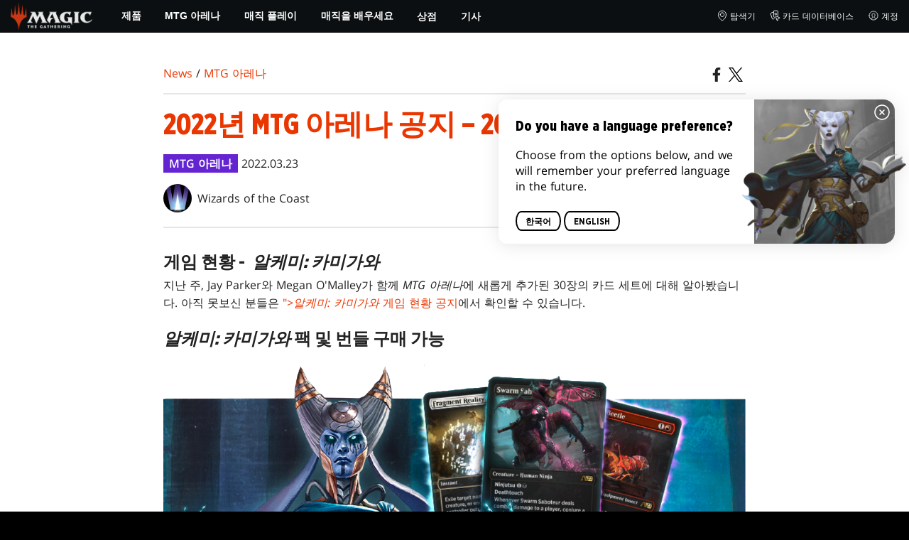

--- FILE ---
content_type: text/html; charset=utf-8
request_url: https://magic.wizards.com/ko/news/mtg-arena/mtg-arena-announcements-march-23-2022
body_size: 44242
content:
<!doctype html><html data-n-head-ssr lang="ko-KR" data-n-head="%7B%22lang%22:%7B%22ssr%22:%22ko-KR%22%7D%7D"><head ><script>window.dataLayer=window.dataLayer||[],window.dataLayer.push({userProperties:{user_id:"",user_type:"",newsletter_opt_in:"",targeted_analytics_opt_in:""}})</script><meta data-n-head="ssr" charset="utf-8"><meta data-n-head="ssr" name="viewport" content="width=device-width, initial-scale=1"><meta data-n-head="ssr" data-hid="google-site-verification" name="google-site-verification" content="WquIfqfWtlm2X62GTeJ-5vDtRrbOVOIT6mFc3vAP5BQ"><meta data-n-head="ssr" data-hid="gsv" name="google-site-verification" content="IjersixWhzfN8VOx9F_Pqujt5-OxIFfqjjNAE3qnb_Q"><meta data-n-head="ssr" data-hid="i18n-og" property="og:locale" content="ko_KR"><meta data-n-head="ssr" data-hid="i18n-og-alt-en-US" property="og:locale:alternate" content="en_US"><meta data-n-head="ssr" data-hid="description" name="description" content="MTG 아레나의 최신 정보와 이벤트를 확인하세요."><meta data-n-head="ssr" data-hid="keywords" name="keywords" keywords="undefined"><meta data-n-head="ssr" data-hid="og:title" property="og:title" content="2022년 MTG 아레나 공지 – 2022년 3월 23일 | 매직 : 더 개더링"><meta data-n-head="ssr" data-hid="og:description" property="og:description" content="MTG 아레나의 최신 정보와 이벤트를 확인하세요."><meta data-n-head="ssr" data-hid="og:image" property="og:image" content="https://images.ctfassets.net/s5n2t79q9icq/51PJUCvkQKPAgTE7n0jHH/b2d34cc826c36780425aad3d05679b05/en_articles_archive_magic-digital_mtg-arena-announcements-march-23-2022-meta-image.jpeg"><meta data-n-head="ssr" data-hid="twitter:card" property="twitter:card" content="summary_large_image"><meta data-n-head="ssr" data-hid="twitter:title" property="twitter:title" content="2022년 MTG 아레나 공지 – 2022년 3월 23일 | 매직 : 더 개더링"><meta data-n-head="ssr" data-hid="twitter:description" property="twitter:description" content="MTG 아레나의 최신 정보와 이벤트를 확인하세요."><meta data-n-head="ssr" data-hid="twitter:image" property="twitter:image" content="https://images.ctfassets.net/s5n2t79q9icq/51PJUCvkQKPAgTE7n0jHH/b2d34cc826c36780425aad3d05679b05/en_articles_archive_magic-digital_mtg-arena-announcements-march-23-2022-meta-image.jpeg"><meta data-n-head="ssr" data-hid="og:type" property="og:type" content="website"><meta data-n-head="ssr" data-hid="og:url" property="og:url" content="https://magic.wizards.com/ko/news/mtg-arena/mtg-arena-announcements-march-23-2022"><meta data-n-head="ssr" data-hid="og:site_name" property="og:site_name" content="MAGIC: THE GATHERING"><title>2022년 MTG 아레나 공지 – 2022년 3월 23일 | 매직 : 더 개더링</title><link data-n-head="ssr" rel="icon" type="image/x-icon" href="/assets/favicon.ico"><link data-n-head="ssr" data-hid="i18n-alt-en" rel="alternate" href="https://magic.wizards.com/en/news/mtg-arena/mtg-arena-announcements-march-23-2022" hreflang="en"><link data-n-head="ssr" data-hid="i18n-alt-ko" rel="alternate" href="https://magic.wizards.com/ko/news/mtg-arena/mtg-arena-announcements-march-23-2022" hreflang="ko"><link data-n-head="ssr" data-hid="i18n-can" rel="canonical" href="https://magic.wizards.com/ko/news/mtg-arena/mtg-arena-announcements-march-23-2022"><script data-n-head="ssr" data-hid="semaphore-script" type="text/javascript" charset="utf-8">!function(){
          window.semaphore=window.semaphore||[],window.ketch=function(){
            window.semaphore.push(arguments)
          };
          var e=new URLSearchParams(document.location.search),
              o=e.has("property")?e.get("property"):"magic",
              n=document.createElement("script");
          n.type="text/javascript",
          n.src="https://global.ketchcdn.com/web/v3/config/hasbro/".concat(o,"/boot.js"),
          n.defer=n.async=!0,
          document.getElementsByTagName("head")[0].appendChild(n)
        }();</script><script data-n-head="ssr" data-hid="gtm-script">if(!window._gtm_init){window._gtm_init=1;(function(w,n,d,m,e,p){w[d]=(w[d]==1||n[d]=='yes'||n[d]==1||n[m]==1||(w[e]&&w[e][p]&&w[e][p]()))?1:0})(window,navigator,'doNotTrack','msDoNotTrack','external','msTrackingProtectionEnabled');(function(w,d,s,l,x,y){w[x]={};w._gtm_inject=function(i){if(w.doNotTrack||w[x][i])return;w[x][i]=1;w[l]=w[l]||[];w[l].push({'gtm.start':new Date().getTime(),event:'gtm.js'});var f=d.getElementsByTagName(s)[0],j=d.createElement(s);j.async=true;j.src='https://www.googletagmanager.com/gtm.js?id='+i;f.parentNode.insertBefore(j,f);};w[y]('GTM-P9XT3MP')})(window,document,'script','dataLayer','_gtm_ids','_gtm_inject')}</script><script data-n-head="ssr" data-hid="org-json-ld" type="application/ld+json">{
  "url": "https://magic.wizards.com/en",
  "logo": "https://images.ctfassets.net/s5n2t79q9icq/3dB5uyWzUH95O1ZPBNNUX5/6cff7c65a809285755ea24b164b6ac65/magic-logo.png?fm=webp",
  "name": "Magic: The Gathering",
  "@type": "Organization",
  "sameAs": [
    "https://www.facebook.com/MagicTheGathering",
    "https://twitter.com/wizards_magic",
    "https://www.instagram.com/wizards_magic/",
    "https://www.youtube.com/channel/UC8ZGymAvfP97qJabgqUkz4A",
    "https://www.twitch.tv/magic",
    "https://en.wikipedia.org/wiki/Magic:_The_Gathering"
  ],
  "@context": "https://schema.org"
}</script><script data-n-head="ssr" data-hid="article-json-ld" type="application/ld+json">{
  "@context": "https://schema.org",
  "@type": "Article",
  "headline": "2022년 MTG 아레나 공지 – 2022년 3월 23일",
  "image": [
    "https://images.ctfassets.net/s5n2t79q9icq/51PJUCvkQKPAgTE7n0jHH/b2d34cc826c36780425aad3d05679b05/en_articles_archive_magic-digital_mtg-arena-announcements-march-23-2022-meta-image.jpeg"
  ],
  "datePublished": "2022-03-23T17:00:00-07:00",
  "dateModified": "2022-11-09T20:12:13.279Z",
  "author": [
    {
      "@type": "Person",
      "name": "Wizards of the Coast"
    }
  ],
  "publisher": [
    {
      "name": "Magic: The Gathering"
    }
  ],
  "url": "https://magic.wizards.com/ko/news/mtg-arena/mtg-arena-announcements-march-23-2022"
}</script><style data-vue-ssr-id="b7d52e30:0 bc810302:0 eae2d398:0 946c05c6:0 4c83b126:0 b1b3b8d0:0 374acc92:0 3a1b44ed:0 799657db:0 85494fd4:0 366f9096:0 02aa0215:0 57004bae:0 146bb0db:0 6e282f1c:0 e73b002e:0 a5eb9fec:0 b1831c10:0 1ba2bf78:0 0f67c287:0 775d6145:0 778edac2:0 d11c2f98:0 fc6fc2fa:0 70dba171:0 314138da:0 1f7a77db:0">.nuxt-progress{background-color:#e83411;height:2px;left:0;opacity:1;position:fixed;right:0;top:0;transition:width .1s,opacity .4s;width:0;z-index:999999}.nuxt-progress.nuxt-progress-notransition{transition:none}.nuxt-progress-failed{background-color:red}
@font-face{font-display:swap;font-family:"Beleren";font-style:normal;font-weight:400;src:url(/assets/fonts/Beleren-Bold.woff2) format("woff2"),url(/assets/fonts/Beleren-Bold.woff) format("woff"),url(/assets/fonts/Beleren-Bold.ttf) format("truetype")}@font-face{font-display:swap;font-family:"Beleren Small Caps";font-style:normal;font-weight:400;src:url(/assets/fonts/Beleren-Small-Caps.woff2) format("woff2"),url(/assets/fonts/Beleren-Small-Caps.woff) format("woff"),url(/assets/fonts/Beleren-Small-Caps.ttf) format("truetype")}@font-face{font-display:swap;font-family:"Open Sans";font-style:italic;font-weight:300;src:local("Open Sans Light Italic"),local("OpenSans-LightItalic"),url(/assets/fonts/OpenSans-LightItalic-Ext.woff2) format("woff2");unicode-range:u+0100-024f,u+0259,u+1e??,u+2020,u+20a0-20ab,u+20ad-20cf,u+2113,u+2c60-2c7f,u+a720-a7ff}@font-face{font-display:swap;font-family:"Open Sans";font-style:italic;font-weight:300;src:local("Open Sans Light Italic"),local("OpenSans-LightItalic"),url(/assets/fonts/OpenSans-LightItalic.woff2) format("woff2");unicode-range:u+00??,u+0131,u+0152-0153,u+02bb-02bc,u+02c6,u+02da,u+02dc,u+2000-206f,u+2074,u+20ac,u+2122,u+2191,u+2193,u+2212,u+2215,u+feff,u+fffd}@font-face{font-display:swap;font-family:"Open Sans";font-style:italic;font-weight:400;src:local("Open Sans Italic"),local("OpenSans-Italic"),url(/assets/fonts/OpenSans-Italic-Ext.woff2) format("woff2");unicode-range:u+0100-024f,u+0259,u+1e??,u+2020,u+20a0-20ab,u+20ad-20cf,u+2113,u+2c60-2c7f,u+a720-a7ff}@font-face{font-display:swap;font-family:"Open Sans";font-style:italic;font-weight:400;src:local("Open Sans Italic"),local("OpenSans-Italic"),url(/assets/fonts/OpenSans-Italic.woff2) format("woff2");unicode-range:u+00??,u+0131,u+0152-0153,u+02bb-02bc,u+02c6,u+02da,u+02dc,u+2000-206f,u+2074,u+20ac,u+2122,u+2191,u+2193,u+2212,u+2215,u+feff,u+fffd}@font-face{font-display:swap;font-family:"Open Sans";font-style:italic;font-weight:600;src:local("Open Sans SemiBold Italic"),local("OpenSans-SemiBoldItalic"),url(/assets/fonts/OpenSans-SemiBoldItalic-Ext.woff2) format("woff2");unicode-range:u+0100-024f,u+0259,u+1e??,u+2020,u+20a0-20ab,u+20ad-20cf,u+2113,u+2c60-2c7f,u+a720-a7ff}@font-face{font-display:swap;font-family:"Open Sans";font-style:italic;font-weight:600;src:local("Open Sans SemiBold Italic"),local("OpenSans-SemiBoldItalic"),url(/assets/fonts/OpenSans-SemiBoldItalic.woff2) format("woff2");unicode-range:u+00??,u+0131,u+0152-0153,u+02bb-02bc,u+02c6,u+02da,u+02dc,u+2000-206f,u+2074,u+20ac,u+2122,u+2191,u+2193,u+2212,u+2215,u+feff,u+fffd}@font-face{font-display:swap;font-family:"Open Sans";font-style:italic;font-weight:700;src:local("Open Sans Bold Italic"),local("OpenSans-BoldItalic"),url(/assets/fonts/OpenSans-BoldItalic-Ext.woff2) format("woff2");unicode-range:u+0100-024f,u+0259,u+1e??,u+2020,u+20a0-20ab,u+20ad-20cf,u+2113,u+2c60-2c7f,u+a720-a7ff}@font-face{font-display:swap;font-family:"Open Sans";font-style:italic;font-weight:700;src:local("Open Sans Bold Italic"),local("OpenSans-BoldItalic"),url(/assets/fonts/OpenSans-BoldItalic.woff2) format("woff2");unicode-range:u+00??,u+0131,u+0152-0153,u+02bb-02bc,u+02c6,u+02da,u+02dc,u+2000-206f,u+2074,u+20ac,u+2122,u+2191,u+2193,u+2212,u+2215,u+feff,u+fffd}@font-face{font-display:swap;font-family:"Open Sans";font-style:italic;font-weight:800;src:local("Open Sans ExtraBold Italic"),local("OpenSans-ExtraBoldItalic"),url(/assets/fonts/OpenSans-ExtraBoldItalic-Ext.woff2) format("woff2");unicode-range:u+0100-024f,u+0259,u+1e??,u+2020,u+20a0-20ab,u+20ad-20cf,u+2113,u+2c60-2c7f,u+a720-a7ff}@font-face{font-display:swap;font-family:"Open Sans";font-style:italic;font-weight:800;src:local("Open Sans ExtraBold Italic"),local("OpenSans-ExtraBoldItalic"),url(/assets/fonts/OpenSans-ExtraBoldItalic.woff2) format("woff2");unicode-range:u+00??,u+0131,u+0152-0153,u+02bb-02bc,u+02c6,u+02da,u+02dc,u+2000-206f,u+2074,u+20ac,u+2122,u+2191,u+2193,u+2212,u+2215,u+feff,u+fffd}@font-face{font-display:swap;font-family:"Open Sans";font-style:normal;font-weight:300;src:local("Open Sans Light"),local("OpenSans-Light"),url(/assets/fonts/OpenSans-Light-Ext.woff2) format("woff2");unicode-range:u+0100-024f,u+0259,u+1e??,u+2020,u+20a0-20ab,u+20ad-20cf,u+2113,u+2c60-2c7f,u+a720-a7ff}@font-face{font-display:swap;font-family:"Open Sans";font-style:normal;font-weight:300;src:local("Open Sans Light"),local("OpenSans-Light"),url(/assets/fonts/OpenSans-Light.woff2) format("woff2");unicode-range:u+00??,u+0131,u+0152-0153,u+02bb-02bc,u+02c6,u+02da,u+02dc,u+2000-206f,u+2074,u+20ac,u+2122,u+2191,u+2193,u+2212,u+2215,u+feff,u+fffd}@font-face{font-display:swap;font-family:"Open Sans";font-style:normal;font-weight:400;src:local("Open Sans Regular"),local("OpenSans-Regular"),url(/assets/fonts/OpenSans-Regular-Ext.woff2) format("woff2");unicode-range:u+0100-024f,u+0259,u+1e??,u+2020,u+20a0-20ab,u+20ad-20cf,u+2113,u+2c60-2c7f,u+a720-a7ff}@font-face{font-display:swap;font-family:"Open Sans";font-style:normal;font-weight:400;src:local("Open Sans Regular"),local("OpenSans-Regular"),url(/assets/fonts/OpenSans-Regular.woff2) format("woff2");unicode-range:u+00??,u+0131,u+0152-0153,u+02bb-02bc,u+02c6,u+02da,u+02dc,u+2000-206f,u+2074,u+20ac,u+2122,u+2191,u+2193,u+2212,u+2215,u+feff,u+fffd}@font-face{font-display:swap;font-family:"Open Sans";font-style:normal;font-weight:600;src:local("Open Sans SemiBold"),local("OpenSans-SemiBold"),url(/assets/fonts/OpenSans-SemiBold-Ext.woff2) format("woff2");unicode-range:u+0100-024f,u+0259,u+1e??,u+2020,u+20a0-20ab,u+20ad-20cf,u+2113,u+2c60-2c7f,u+a720-a7ff}@font-face{font-display:swap;font-family:"Open Sans";font-style:normal;font-weight:600;src:local("Open Sans SemiBold"),local("OpenSans-SemiBold"),url(/assets/fonts/OpenSans-SemiBold.woff2) format("woff2");unicode-range:u+00??,u+0131,u+0152-0153,u+02bb-02bc,u+02c6,u+02da,u+02dc,u+2000-206f,u+2074,u+20ac,u+2122,u+2191,u+2193,u+2212,u+2215,u+feff,u+fffd}@font-face{font-display:swap;font-family:"Open Sans";font-style:normal;font-weight:700;src:local("Open Sans Bold"),local("OpenSans-Bold"),url(/assets/fonts/OpenSans-Bold-Ext.woff2) format("woff2");unicode-range:u+0100-024f,u+0259,u+1e??,u+2020,u+20a0-20ab,u+20ad-20cf,u+2113,u+2c60-2c7f,u+a720-a7ff}@font-face{font-display:swap;font-family:"Open Sans";font-style:normal;font-weight:700;src:local("Open Sans Bold"),local("OpenSans-Bold"),url(/assets/fonts/OpenSans-Bold.woff2) format("woff2");unicode-range:u+00??,u+0131,u+0152-0153,u+02bb-02bc,u+02c6,u+02da,u+02dc,u+2000-206f,u+2074,u+20ac,u+2122,u+2191,u+2193,u+2212,u+2215,u+feff,u+fffd}@font-face{font-display:swap;font-family:"Open Sans";font-style:normal;font-weight:800;src:local("Open Sans ExtraBold"),local("OpenSans-ExtraBold"),url(/assets/fonts/OpenSans-ExtraBold-Ext.woff2) format("woff2");unicode-range:u+0100-024f,u+0259,u+1e??,u+2020,u+20a0-20ab,u+20ad-20cf,u+2113,u+2c60-2c7f,u+a720-a7ff}@font-face{font-display:swap;font-family:"Open Sans";font-style:normal;font-weight:800;src:local("Open Sans ExtraBold"),local("OpenSans-ExtraBold"),url(/assets/fonts/OpenSans-ExtraBold.woff2) format("woff2");unicode-range:u+00??,u+0131,u+0152-0153,u+02bb-02bc,u+02c6,u+02da,u+02dc,u+2000-206f,u+2074,u+20ac,u+2122,u+2191,u+2193,u+2212,u+2215,u+feff,u+fffd}@font-face{font-display:swap;font-family:"Gotham Narrow";font-style:normal;font-weight:500;src:url(/assets/fonts/GothamNarrow-Medium.woff2) format("woff2")}@font-face{font-display:swap;font-family:"Gotham Narrow";font-style:normal;font-weight:600;src:url(/assets/fonts/GothamNarrow-Bold.woff2) format("woff2")}@font-face{font-display:swap;font-family:"Gotham Narrow";font-style:normal;font-weight:800;src:url(/assets/fonts/GothamNarrow-Black.woff2) format("woff2")}:root{--black:#000;--black-alpha0:transparent;--black-alpha10:rgba(0,0,0,.1);--black-alpha25:rgba(0,0,0,.25);--black-alpha50:rgba(0,0,0,.5);--black-alpha75:rgba(0,0,0,.75);--black-alpha90:rgba(0,0,0,.9);--white:#fff;--white-alpha0:hsla(0,0%,100%,0);--white-alpha10:hsla(0,0%,100%,.1);--white-alpha25:hsla(0,0%,100%,.25);--white-alpha50:hsla(0,0%,100%,.5);--white-alpha75:hsla(0,0%,100%,.75);--white-alpha90:hsla(0,0%,100%,.9);--magic-brand-red:#ea3601;--magic-brand-orange:#ff6000;--discord-brand-color:#404fec;--facebook-brand-color:#0d77fb;--instagram-brand-color:#405de6;--twitter-brand-color:#1da1f2;--tiktok-brand-color:#fe2c55;--twitch-brand-color:#9436ff;--youtube-brand-color:#ff0100;--system-font-family:-apple-system,system-ui,-apple-system,Segoe UI,Roboto,Ubuntu,Cantarell,Noto Sans,sans-serif,"Segoe UI",Roboto,"Helvetica Neue",Arial,"Noto Sans",sans-serif,"Apple Color Emoji","Segoe UI Emoji","Segoe UI Symbol","Noto Color Emoji";--base-font-color:var(--white);--base-font-family:"Open Sans",Arial,sans-serif;--base-font-size:16px;--base-word-spacing:1px;--strong-font-family:"Gotham Narrow",Arial,serif;--magic-font-family:"Beleren",serif;--magic-font-family-small-caps:"Beleren Small Caps",serif;--html-background:var(--black);--max-site-width:2160px;--default-max-content-width:1440px;--site-header-height:54px;--site-header-z-index:100;--swiper-overflow:visible;--auto-card-label-color:#eb2c06;--easeInSine:cubic-bezier(0.47,0,0.745,0.715);--easeInCubic:cubic-bezier(0.55,0.055,0.675,0.19);--easeInQuint:cubic-bezier(0.755,0.05,0.855,0.06);--easeInCirc:cubic-bezier(0.6,0.04,0.98,0.335);--easeOutSine:cubic-bezier(0.39,0.575,0.565,1);--easeOutCubic:cubic-bezier(0.215,0.61,0.355,1);--easeOutQuint:cubic-bezier(0.23,1,0.32,1);--easeOutCirc:cubic-bezier(0.075,0.82,0.165,1);--easeInOutSine:cubic-bezier(0.445,0.05,0.55,0.95);--easeInOutCubic:cubic-bezier(0.645,0.045,0.355,1);--easeInOutQuint:cubic-bezier(0.86,0,0.07,1);--easeInOutCirc:cubic-bezier(0.785,0.135,0.15,0.86);--easeInQuad:cubic-bezier(0.55,0.085,0.68,0.53);--easeInQuart:cubic-bezier(0.895,0.03,0.685,0.22);--easeInExpo:cubic-bezier(0.95,0.05,0.795,0.035);--easeInBack:cubic-bezier(0.6,-0.28,0.735,0.045);--easeOutQuad:cubic-bezier(0.25,0.46,0.45,0.94);--easeOutQuart:cubic-bezier(0.165,0.84,0.44,1);--easeOutExpo:cubic-bezier(0.19,1,0.22,1);--easeOutBack:cubic-bezier(0.175,0.885,0.32,1.275);--easeInOutQuad:cubic-bezier(0.455,0.03,0.515,0.955);--easeInOutQuart:cubic-bezier(0.77,0,0.175,1);--easeInOutExpo:cubic-bezier(1,0,0,1);--easeInOutBack:cubic-bezier(0.68,-0.55,0.265,1.55)}html{-ms-text-size-adjust:100%;-webkit-text-size-adjust:100%;-moz-osx-font-smoothing:grayscale;-webkit-font-smoothing:antialiased;background:#000;background:var(--html-background);box-sizing:border-box;color:#fff;color:var(--base-font-color,#fff);font-family:"Open Sans",Arial,sans-serif;font-family:var(--base-font-family);font-size:16px;font-size:var(--base-font-size);word-spacing:1px;word-spacing:var(--base-word-spacing)}*,:after,:before{box-sizing:border-box;margin:0}[role=button],[type=button],[type=reset],[type=submit],button{cursor:pointer}h1,h2,h3,h4,h5,h6{font-family:"Gotham Narrow",Arial,serif;font-family:var(--strong-font-family);font-weight:800;text-transform:uppercase}a{color:#ea3601;color:var(--theme-link-color,#ea3601);outline:none;-webkit-text-decoration:none;text-decoration:none;will-change:filter}a:focus,a:hover{filter:drop-shadow(0 0 8px #ea3601);filter:drop-shadow(0 0 8px var(--theme-link-color,#ea3601))}a:active{color:#b93b0d;color:var(--theme-link-color--active,#b93b0d)}img{vertical-align:middle}option{color:rgba(0,0,0,.9);color:var(--black-alpha90)}dialog:focus-visible{outline:none}.__nuxt-error-page{min-height:66vh;position:relative!important}swiper-container::part(scrollbar){position:relative!important}swiper-container::part(scrollbar){--swiper-scrollbar-bg-color:rgba(0,0,0,.33);--swiper-scrollbar-drag-bg-color:#e83411;--swiper-scrollbar-sides-offset:80px;--swiper-scrollbar-bottom:0;margin:2rem 0 0;margin:var(--swiper-scrollbar-margin,2rem 0 0)}swiper-container::part(scrollbar):after{content:"";cursor:grab;height:40px;left:50%;position:absolute;top:50%;transform:translate(-50%,-50%);width:100%;z-index:1}swiper-container::part(scrollbar):active:after{cursor:grabbing}.swiper,.swiper-container{overflow:visible!important;overflow:var(--swiper-overflow,visible)!important;touch-action:pan-y}.swiper-wrapper{display:flex}.swiper-slide{height:auto!important;height:var(--swiper-slide-height,auto)!important}.swiperArrows-absolute{cursor:pointer;display:none;position:absolute;top:50%;transform:translateY(-50%);z-index:1}@media(min-width:1024px){.swiperArrows-absolute{display:inline-block}}.swiper-button-lock{display:none!important;pointer-events:none!important}.swiperPrev-absolute{left:0}.swiperNext-absolute{right:0}.swiperPrev-absolute--5{left:-5%}.swiperNext-absolute--5{right:-5%}deck-list{white-space:pre}.u-text-center{text-align:center}.u-sr-only{border:0;color:transparent;font:0/0 a;text-shadow:none}.u-img-responsive{height:auto;max-width:100%}.u-br-12{border-radius:12px;overflow:hidden}.hidden{display:none!important}
.css-8VpUG{-webkit-clip-path:content-box;clip-path:content-box;margin:0 auto;max-width:var(--max-site-width)}.css-rgoyv{-webkit-backdrop-filter:blur(2px);backdrop-filter:blur(2px);background:var(--black-alpha75);bottom:0;left:0;position:fixed;right:0;top:0;z-index:calc(var(--site-header-z-index) - 1)}
.css-RbpHS{height:1px;left:-999px;left:0;overflow:hidden;position:absolute;top:auto;width:1px;z-index:-2}.css-RbpHS:focus{border:1px dashed var(--black)}.css-RbpHS:active,.css-RbpHS:focus{background:var(--black);color:var(--white);font-size:.875rem;font-weight:600;height:var(--site-header-height);left:0;outline:none;overflow:auto;padding:1.15em 0 1em;position:fixed;right:0;text-align:center;-webkit-text-decoration:underline;text-decoration:underline;top:0;width:auto;z-index:800}
.css-pwZO0{--theme-link-color:#ea3601;--theme-link-color--active:#b93b0d;--theme-accent-color:#ea4b12;--logo-width:115px;--bar-bg-color:#0c0f11;--bar-padding:0 15px;--bar-justify:center;--bar-links-display:none;--bar-link-gap:20px;--bar-link-color:var(--white);--bar-link-icon-size:1.3em;--burger-display:block;--nav-display:none;--navigation-padding:6px 15px;--navigation-display:none;--drawer-max-width:320px;--drawer-top-padding:var(--site-header-height)}@media(min-width:1024px){.css-pwZO0{--bar-justify:flex-start;--bar-links-display:block;--burger-display:none;--nav-display:block;--navigation-display:flex}}.css-ijoWq{background-color:var(--bar-bg-color);position:sticky;top:0;z-index:var(--site-header-z-index)}.css-IPddW{display:var(--nav-display);height:100%}.css-7Mm5k{align-items:center;background-color:var(--bar-bg-color);display:flex;height:var(--site-header-height);justify-content:var(--bar-justify);margin:0 auto;max-width:calc(var(--default-max-content-width) + 30px);padding:var(--bar-padding);position:relative}.css-KIU28{display:none}.css-QgeYR{list-style:none;padding:0 1.5em}.css-QgeYR,.css-QgeYR li{height:100%}.css-QgeYR .css-rCH-s{align-items:center;background:transparent;border:none;color:var(--white);display:inline-flex;font-size:.875rem;font-weight:700;height:100%;justify-content:center;padding:0 1.2em;text-transform:uppercase}.css-QgeYR .css-rCH-s:focus,.css-QgeYR .css-rCH-s:hover{color:var(--theme-link-color);filter:drop-shadow(0 0 8px var(--theme-link-color));outline:none}.css-QgeYR .css-rCH-s:active{color:var(--theme-link-color--active)}.css-QgeYR .css-pLDdE{position:relative}.css-QgeYR .css-pLDdE:after{border:9px solid transparent;border-top:11px solid var(--theme-accent-color);content:"";display:block;left:50%;position:absolute;top:100%;transform:translateX(-9px);z-index:1000}.css-bbSbK{display:var(--burger-display);left:15px;position:absolute;top:50%;transform:translateY(-50%)}.css-Obhd0{flex:0 0 auto;width:var(--logo-width)}.css-wXlq4{height:auto;width:100%}.css-hZhFq{display:var(--bar-links-display);margin-left:auto}.css-UHKKC{list-style:none;margin-right:calc(0px - var(--bar-link-gap)/2);padding:0}.css-OrBaX{color:var(--bar-link-color);font-size:.75rem;line-height:1;margin:0 calc(var(--bar-link-gap)/2);text-transform:uppercase}.css-OrBaX:focus,.css-OrBaX:hover{color:var(--theme-link-color);filter:drop-shadow(0 0 8px var(--theme-link-color))}.css-OrBaX:active{color:var(--theme-link-color--active)}.css-Y58\+d{height:var(--bar-link-icon-size);margin-right:.25em;width:var(--bar-link-icon-size)}.css-pbj5P{height:100%;left:0;max-width:var(--drawer-max-width);position:fixed;top:0;transform:translateX(-100%) translateZ(0);transition:transform .3s var(--easeOutCirc);width:80vw;z-index:-1}.css-pbj5P.css-eVLZA{transform:translateX(0) translateZ(0)}.css-ZtHNW{background-color:var(--black);height:100%;padding:var(--drawer-top-padding) 0 0}.css-yDRko{list-style:none;max-height:100%;overflow:auto;padding:0}.css-NK8Pc{border-top:1px solid hsla(0,0%,100%,.1);list-style:none;padding:0}.css-w3STG .css-rCH-s{color:var(--white);font-weight:600;padding:.75em 1.5em .75em 2em}.css-w3STG .css-rCH-s:active,.css-w3STG .css-rCH-s:hover{color:var(--theme-link-color)}.css--dVAy .css-w3STG .css-rCH-s{font-weight:inherit}.css-w3STG .css-OrBaX{font-size:.875rem;padding:1em}.css-NPCbI{min-height:100px;width:100%}.css-g77Qr{background-color:var(--black);position:sticky;top:0}.css-guqOt{font-size:.9em;font-weight:700;position:relative;text-transform:uppercase}.css-guqOt:after{background-color:#ea4b12;content:"";display:block;height:2px;position:absolute;top:calc(100% + 2px);width:26px}.css-3kNYm{height:1.375em;margin-left:auto;width:1.375em}.css-GkXm9{position:absolute;transform:translateX(calc(-100% - 5px))}.css-k3\+MB{height:100%;width:100%}.css-fLm0P{background-color:var(--black);border-top:3px solid var(--theme-accent-color);left:0;padding:2em 0;position:fixed;top:var(--drawer-top-padding);width:100vw;z-index:-1}.css-owYot{margin-bottom:1em;max-width:200px}.css-4isMn{height:100%;left:0;position:fixed;right:0;top:var(--site-header-height)}.css-Sv21e{display:flex;margin:0 auto;max-width:var(--default-max-content-width);padding:0}.css-lvUQK{margin:0 2em}.css-KeIPk,.css-lvUQK{list-style:none;padding:0}.css-JkMvT{font-weight:700;text-transform:uppercase}.css-JkMvT:after{background-color:var(--theme-accent-color);content:"";display:block;height:2px;margin:3px 0 6px;width:26px}.css-x4ztt{align-items:center;color:var(--white-alpha75);display:inline-flex;flex-direction:column;justify-content:center;margin:4px 0}.css-x4ztt:active,.css-x4ztt:focus,.css-x4ztt:hover{color:var(--theme-link-color)}.css-Sy8YD{font-weight:700}.css-IdCc8{outline:none}.css-NKAb-{pointer-events:none}.css--E4Rg{position:relative;z-index:-2}.css--E4Rg.css-GQo9U{filter:blur(2px)}.css--E4Rg.css-GQo9U:after{background:var(--black-alpha75);bottom:0;content:"";left:0;position:absolute;right:0;top:0;z-index:100}
.css-GvEcW{--max-width:1200px}.css-Okwuj{padding:12px;position:relative}.css-Okwuj:before{background-color:var(--black);bottom:0;content:"";left:0;position:absolute;right:0;top:0;z-index:-1}.css-EP8jX{margin:0 auto;max-width:var(--max-width)}.css-hUA5l{padding:0 10px}
.css-V7\+d5{display:flex}.css-V7\+d5.css-simOn{display:inline-flex}.css-V7\+d5.css-qYndh{height:100%;width:100%}.css-V7\+d5.css-rZ8nS{height:100%}.css-V7\+d5.css-7gtHY{width:100%}.css-uKHBa{justify-content:flex-start}.css-tEXox{justify-content:flex-end}.css-zaJql{justify-content:center}.css-SY8hn{justify-content:space-around}.css-lHyHX{justify-content:space-between}.css-Y\+iIE{justify-content:space-evenly}.css-omMmf{align-items:flex-start}.css-P73fn{align-items:flex-end}.css-EbWDK{align-items:center}.css-ySvRo{align-items:stretch}
.css-MptDd{--article-background:#fff;--article-color:#222;--article-title-color:#ea3601;--article-header-border:2px solid #e5e7e6;--article-body-color:inherit;--article-body-line-height:1.6;--article-body-padding:30px 0;--article-img-margin:1em 0;--article-p-margin:0 0 1.25rem;--article-meta-margin:1em 0 0;--author-thumb-size:40px;--social-icon-color:inherit;--social-icon-size:20px;--article-footer-border--top:2px solid #e5e7e6;--article-footer-padding:2em 0;--article-tag-background:#6424d2;--article-visited-link-color:#6424d2}.css-ABgHt{background:var(--article-background);color:var(--article-color);min-height:90vh;overflow-x:clip}.css-T6X4d{margin:0 auto;max-width:820px;max-width:var(--article-container-max-width,820px);padding:30px 0;padding:var(--article-container-padding,30px 0);width:95vw;width:var(--article-container-width,95vw)}@media(min-width:1250px){.css-T6X4d{width:auto}}.css-NO0y2{align-items:flex-end;display:flex;justify-content:space-between}.css-VITSi{margin:1em 0;margin:var(--article-breadcrumb-margin,1em 0)}.css-39JfO{border:var(--article-header-border);border-left:0;border-right:0;padding:1.25em 0}.css-U6wsT{margin:var(--article-meta-margin)}.css-zGeE3{background:var(--article-tag-background);color:#fff;display:inline-block;font-weight:600;line-height:1.25;padding:.2em .5em}.css-zGeE3~.css-zGeE3{margin-left:.33em}.css-Ulkak{color:var(--article-title-color)}.css-V9Nnw{flex-wrap:wrap;gap:.5em 1em;margin:1em 0 0}.css-W1hvw,.css-V9Nnw{align-items:center;display:flex}.css-W1hvw{color:inherit}.css-IqqMm{margin:0}.css-jb7gJ{border-radius:50%;display:inline-block;height:var(--author-thumb-size);margin-right:.5em;overflow:hidden;width:var(--author-thumb-size)}.css-jb7gJ .css-5UcHy{aspect-ratio:1/1;height:100%;-o-object-fit:cover;object-fit:cover;width:100%}.css-H1dF5{color:var(--article-body-color);line-height:var(--article-body-line-height);margin:0 auto;max-width:100%;max-width:var(--article-body-max-width,100%);padding:var(--article-body-padding)}.css-H1dF5 h1,.css-H1dF5 h2,.css-H1dF5 h3,.css-H1dF5 h4,.css-H1dF5 h5,.css-H1dF5 h6{margin:0}.css-H1dF5 img{margin:var(--article-img-margin);max-width:100%}.css-H1dF5 p,.css-H1dF5>div{margin:var(--article-p-margin)}.css-H1dF5 pre code{white-space:pre-wrap}.css-H1dF5 hr{margin:2em 0}.css-H1dF5 a:visited{color:var(--article-visited-link-color)}.css--ns6x{display:flex;justify-content:center;margin:2em 0}.css-Jw3os{align-items:flex-end;display:flex;justify-content:flex-end;padding:1em 0}.css--9nNR{color:var(--social-icon-color);height:var(--social-icon-size);margin:0 .2em;width:var(--social-icon-size)}.css-PbQVI{border-top:var(--article-footer-border--top);display:flex;padding:var(--article-footer-padding)}.css-XjY7o{grid-gap:1em;display:grid;gap:1em;grid-template-columns:1fr;margin:0 auto;max-width:960px;max-width:var(--related-articles-max-width,960px);padding:30px 0;padding:var(--related-articles-padding,30px 0)}@media(min-width:768px){.css-XjY7o{grid-template-columns:repeat(3,1fr);margin-top:54px}}.css-ABgHt .datatable-wrapper{margin-bottom:20px}.css-ABgHt .datatable-container{overflow:auto}.css-ABgHt .datatable-table{margin:0}.css-ABgHt th[data-sortable]{background:#f9f9f9;padding:10px 22px 10px 10px}.css-ABgHt th[data-sortable] button{font-weight:700}.css-ABgHt .datatable-top{margin:16px 0}@media(min-width:768px){.css-ABgHt .datatable-top{align-items:center;display:flex;justify-content:space-between}}.css-ABgHt .datatable-selector{-webkit-appearance:none;-moz-appearance:none;appearance:none;background:transparent;border:1px solid #ddd;border:var(--data-table-selector-border,1px solid #ddd);border-radius:4px;color:inhreit;color:var(--data-table-selector-color,inhreit);font-size:16px;font-weight:600;line-height:1;outline:none;padding:6px 30px 6px 9px}.css-ABgHt .datatable-dropdown label{position:relative;text-transform:capitalize}.css-ABgHt .datatable-dropdown label:after{background:url(/_nuxt/a25a538be5577928354e70d13f59b5a7.svg);background-position:50%;background-size:cover;content:"";display:block;height:10px;left:50px;margin-top:-5px;pointer-events:none;position:absolute;top:50%;width:10px}.css-ABgHt .datatable-search{margin:16px 0;position:relative;width:100%}.css-ABgHt .datatable-search:after{background:url(/_nuxt/dfbab1963e2dea7854364f261602c5ce.svg);background-position:50%;background-size:cover;content:"";display:block;height:18px;left:14px;margin-top:-9px;pointer-events:none;position:absolute;top:50%;width:18px}@media(min-width:768px){.css-ABgHt .datatable-search{margin:0 0 0 auto;max-width:300px}}.css-ABgHt .datatable-search input[type=search]::-webkit-search-cancel-button,.css-ABgHt .datatable-search input[type=search]::-webkit-search-decoration,.css-ABgHt .datatable-search input[type=search]::-webkit-search-results-button,.css-ABgHt .datatable-search input[type=search]::-webkit-search-results-decoration{-webkit-appearance:none}.css-ABgHt .datatable-search .datatable-input{-webkit-appearance:none;border:1px solid #ddd;border-radius:24px;color:inhreit;color:var(--data-table-input-color,inhreit);display:inline-block;font-size:16px;outline:none;padding:13px .75em 11px 42px;width:100%}.css-ABgHt .datatable-search .datatable-input::-moz-placeholder{color:#767676}.css-ABgHt .datatable-search .datatable-input::placeholder{color:#767676}.css-ABgHt .datatable-table .datatable-sorter{background:none;border:none;color:#767676;color:var(--data-table-sorter-color,#767676);padding:0;position:relative;-webkit-text-decoration:none;text-decoration:none}.css-ABgHt .datatable-table .datatable-sorter:before{border-bottom:5px solid #cfcfcf;border-left:3px solid transparent;border-right:3px solid transparent;border-top-color:transparent;content:"";height:0;left:calc(100% + 6px);margin-top:-3px;position:absolute;top:50%;transform:translateY(-50%);width:0}.css-ABgHt .datatable-table .datatable-sorter:after{border-bottom-color:#535356;border-left:3px solid transparent;border-right:3px solid transparent;border-top:5px solid #cfcfcf;content:"";height:0;left:calc(100% + 6px);margin-top:7px;position:absolute;top:50%;transform:translateY(-50%);transform:translateY(calc(-100% - 1px));width:0}.css-ABgHt .datatable-ascending .datatable-sorter{color:#333}.css-ABgHt .datatable-ascending .datatable-sorter:before{border-bottom-color:#ea3601;border-bottom-color:var(--data-table-sorter-active-color,#ea3601)}.css-ABgHt .datatable-descending .datatable-sorter{color:#333}.css-ABgHt .datatable-descending .datatable-sorter:after{border-top-color:#ea3601;border-top-color:var(--data-table-sorter-active-color,#ea3601)}.css-ABgHt .datatable-bottom{border-radius:3px;margin-top:20px;overflow:hidden}@media(min-width:768px){.css-ABgHt .datatable-bottom{align-items:center;display:flex;justify-content:space-between}}.css-ABgHt .datatable-pagination-list{align-items:center;border-radius:4px;display:flex;justify-content:center;margin:16px 0;overflow:hidden}@media(min-width:768px){.css-ABgHt .datatable-pagination-list{margin:0}}.css-ABgHt .datatable-pagination-list li{list-style:none}.css-ABgHt .datatable-pagination-list-item-link{background:none;border:none;padding:none}.css-ABgHt email-signup{display:block;margin:1.25em 0}.css-ABgHt magic-card{display:inline-block;margin:0 0 1em;vertical-align:top;width:265px;width:var(--magic-card-width,265px)}.css-ABgHt spatial-card{display:inline-flex;margin:1em;vertical-align:top}.css-ABgHt table{border:1px solid #ddd;border-collapse:collapse;margin:2em 0;width:100%}.css-ABgHt table td,.css-ABgHt table th{border:1px solid #ddd;padding:1em}.css-ABgHt ol,.css-ABgHt ul{margin:var(--article-p-margin)}.css-ABgHt hr{border:none;border-top:1px solid #ddd}.css-ABgHt .cards-layout li{list-style:none;padding:0}.css-ABgHt .showHideListItems{border:none!important}.css-ABgHt .showHideListItems{margin-bottom:1em}.css-ABgHt .showHideListItems img{display:block;margin:1em auto;max-width:100%}.css-ABgHt .showHideListItems dt{background:#212121;color:#fff;cursor:pointer;padding:10px 15px 6px}.css-ABgHt .showHideListItems dt h2{margin:0}.css-ABgHt .showHideListItems dd{display:none}.css-ABgHt .showHideListItems dt.open~dd{display:block}.css-ABgHt .resizing-cig{float:none!important;min-width:0!important;min-width:auto!important;width:auto!important}.css-ABgHt .resizing-cig{align-items:center;display:inline-flex;flex-direction:column}.css-ABgHt .resizing-cig .rtecenter,.css-ABgHt .resizing-cig img{width:100%!important}.css-ABgHt .flipping-image{display:inline-block}.css-ABgHt .figure-wrapper{margin:0 0 2em;text-align:center}.css-ABgHt .figure-wrapper figure{display:inline-block}.css-ABgHt .figure-wrapper figure figcaption{font-size:.9em}.css-ABgHt iframe{max-width:100%!important}.css-ABgHt iframe{margin:var(--article-p-margin)}.css-ABgHt iframe[src^="https://player.twitch.tv/"],.css-ABgHt iframe[src^="https://www.youtube.com/"]{height:auto!important;width:100%!important}.css-ABgHt iframe[src^="https://player.twitch.tv/"],.css-ABgHt iframe[src^="https://www.youtube.com/"]{aspect-ratio:16/9;margin:var(--article-p-margin)}.css-ABgHt .rtecenter{text-align:center}.css-ABgHt .rtecenter magic-card{height:auto!important;margin:1.5em 0!important;width:265px!important}.css-ABgHt .rtecenter magic-card{display:inline-block}.css-ABgHt li.list-unstyled{list-style:none;padding:0}.css-ABgHt .card-block-selector.card-block-selector{margin:1em auto;max-width:300px}.css-ABgHt .strike-through{clear:both;color:#212121;font-size:2.5rem;font-weight:300;padding:0 30px;position:relative;text-align:center;text-transform:uppercase}.css-ABgHt .strike-through span{background-color:#fff;background-size:auto auto;display:inline;padding:0 10px;position:relative;white-space:pre-wrap}.css-ABgHt .strike-through:before{background:#bdbdbd;content:"";height:1px;left:0;margin-top:-1px;position:absolute;top:50%;width:100%;z-index:0}.css-ABgHt .wiz-autocard-card{display:inline-block;margin:0 .5em 1em;width:223px}.css-ABgHt .legacy_content img{border:0!important}.css-ABgHt .legacy_content img{display:block;height:auto;margin:0 auto;max-width:100%;padding-bottom:15px;padding-right:15px}.css-ABgHt .legacy_content img.full-page{margin:0 auto;max-width:100%}.css-oszX9{text-align:center}
.css-1\+IR9{--button-bg-color:var(--white);--button-border-color:var(--white);--button-border-radius:8px/50%;--button-font-family:var(--strong-font-family);--button-font-size:18px;--button-font-weight:600;--button-text-transform:uppercase;--button-padding:0.55em 1em 0.45em}html[lang=ja-JP] .css-1\+IR9,html[lang=zh-Hans] .css-1\+IR9,html[lang=zh-Hant] .css-1\+IR9{--button-padding:0.6em 1.75em 0.4em}.css-1\+IR9:disabled{opacity:.5;pointer-events:none}.css-1\+IR9.css-WC8Ng{--button-font-size:12px}.css-1\+IR9.css-Wb6wt{--button-font-size:15px}.css-1\+IR9.css-MmzC5{--button-font-size:22px}.css-1\+IR9.css-1TpMg{--button-border-radius:6px}.css-1\+IR9.css-1TpMg:focus{filter:none}.css-1\+IR9.css-1TpMg:hover{background:var(--black);color:var(--white);filter:none}.css-1\+IR9.css--jmSe{background:transparent;border:none;bottom:0;left:0;opacity:0;position:absolute;right:0;top:0;width:100%}.css-mEZKn{align-content:center;align-items:center;background-color:var(--button-bg-color);border-color:var(--button-border-color);border-radius:var(--button-border-radius);border-style:solid;border-width:2px;color:#222;color:var(--theme-button-color,#222);display:inline-flex;font-family:var(--button-font-family);font-size:var(--button-font-size);font-weight:var(--button-font-weight);justify-content:center;justify-items:center;line-height:1;outline:none;padding:var(--button-padding);place-content:center;place-items:center;text-align:center;-webkit-text-decoration:none;text-decoration:none;text-shadow:none;text-transform:var(--button-text-transform);will-change:transform}.css-mEZKn::-moz-focus-inner{border:none}.css-mEZKn:focus,.css-mEZKn:hover{filter:drop-shadow(0 0 8px var(--theme-accent-color))}.css-mEZKn:active{color:#222;color:var(--theme-button-color,#222);transform:translateY(1px)}.css-fZ0hG{background:transparent;border:2px solid;color:currentColor}.css-fZ0hG:focus,.css-fZ0hG:hover{color:var(--theme-accent-color)}.css-zSAoV{border-color:currentColor}.css-zSAoV:focus{filter:none}.css-zSAoV:hover{color:var(--theme-accent-color);filter:none}.css-0sC8e{background:transparent;border:none;border-radius:0;color:inherit;font-family:inherit;font-weight:inherit;padding:0;text-align:left;text-transform:none}.css-0sC8e:focus,.css-0sC8e:hover{color:inherit;filter:none}.css-wjuOa{display:none}
.css-ZAN76{font-size:36px;line-height:1.2}@media screen and (min-width:320px){.css-ZAN76{font-size:calc(34.5px + .46875vw)}}@media screen and (min-width:1600px){.css-ZAN76{font-size:42px}}.css-S3WFH{font-size:30px;line-height:1.2}@media screen and (min-width:320px){.css-S3WFH{font-size:calc(28.5px + .46875vw)}}@media screen and (min-width:1600px){.css-S3WFH{font-size:36px}}.css-Ur81b{font-size:24px;line-height:1.2}@media screen and (min-width:320px){.css-Ur81b{font-size:calc(22.5px + .46875vw)}}@media screen and (min-width:1600px){.css-Ur81b{font-size:30px}}.css-blB8m{font-size:18px;line-height:1.2}@media screen and (min-width:320px){.css-blB8m{font-size:calc(16.5px + .46875vw)}}@media screen and (min-width:1600px){.css-blB8m{font-size:24px}}.css-mxE4Y{font-size:16px;line-height:1.2}@media screen and (min-width:320px){.css-mxE4Y{font-size:calc(14.5px + .46875vw)}}@media screen and (min-width:1600px){.css-mxE4Y{font-size:22px}}.css-ApGFf{font-size:14px;line-height:1.2}@media screen and (min-width:320px){.css-ApGFf{font-size:calc(12.5px + .46875vw)}}@media screen and (min-width:1600px){.css-ApGFf{font-size:20px}}.css-i1S\+o{clip:rect(0,0,0,0);border:0;height:1px;margin:-1px;overflow:hidden;padding:0;position:absolute;width:1px}
.css-69rKc{margin:0 auto;max-width:calc(var(--container-max-width) + 3.5rem);max-width:calc(var(--container-max-width) + var(--container-padding-x, 1.75rem) + var(--container-padding-x, 1.75rem));padding:0 1.75rem;padding:0 var(--container-padding-x,1.75rem);width:100%}
.css-P1ULX{border-radius:12px;border-radius:var(--hub-card-border-radius,12px);display:flex;flex-direction:column;overflow:hidden}.css-P1ULX.css-Z6-Un{margin:0 auto;max-width:300px}@media(min-width:1024px){.css-P1ULX.css-Z6-Un{max-width:none}}.css-SbIaB{--magic-card-max-width:400px;padding:1em 1.25em;position:relative}.css-SbIaB:before{background:var(--black);border-radius:12px 12px 0 0;border-radius:var(--hub-card-border-radius,12px) var(--hub-card-border-radius,12px) 0 0;bottom:0;content:"";left:0;position:absolute;right:0;top:80%}.css-i5I94{background:var(--articles-hub-card-background,var(--black));color:var(--articles-hub-card-color,var(--white));display:flex;flex:1;flex-direction:column;font-size:16px;padding:1em;position:relative}@media screen and (min-width:320px){.css-i5I94{font-size:calc(11px + 1.5625vw)}}@media screen and (min-width:1600px){.css-i5I94{font-size:36px}}.css-i5I94 .css-Km4tb{margin:0 0 1em;max-width:640px;text-transform:none}.css-bA3nw{color:var(--white);cursor:pointer}.css-bA3nw:hover{filter:none}.css-bA3nw:focus .css-Km4tb,.css-bA3nw:hover .css-Km4tb{color:var(--theme-link-color)}.css-HjAJ5{background:rgba(0,0,0,.88);background:var(--articles-hub-card-media-background,rgba(0,0,0,.88))}.css-3uhfO{cursor:pointer}.css-gtlGW{height:100%!important;position:absolute!important}.css-KLPvC{background:#e83411;background:var(--tag-background,#e83411);color:var(--white);display:var(--tag-display);font-size:12px;font-weight:700;letter-spacing:.2em;margin:0 0 1em;padding:.25em .5em;position:absolute;text-transform:uppercase;top:0;transform:translateY(-50%)}.css-7oRnJ{align-items:center;color:var(--byline-color);display:flex;flex-wrap:wrap;font-size:11px;gap:1em;gap:var(--byline-gap,1em);margin:var(--byline-margin);margin-top:auto}@media screen and (min-width:320px){.css-7oRnJ{font-size:calc(10.25px + .23438vw)}}@media screen and (min-width:1600px){.css-7oRnJ{font-size:14px}}.css-7oRnJ .css-gKJw\+{border-radius:50%;height:2em;-o-object-fit:cover;object-fit:cover;width:2em}.css-7oRnJ .css-PSsDB{display:inline-block;height:.9em;width:.9em}.css-7oRnJ .css-x\+7Ky{display:inline-block;margin-left:.5em}.css-7oRnJ.css-9l5mf{gap:0;gap:var(--byline-gap--compact,0)}.css-7oRnJ.css-9l5mf .css-kByTr{transform:translateX(calc(var(--i)*-20%))}.css-mjrnX{font-size:.9rem;margin-bottom:2em}.css-xAask{margin-top:auto;text-align:center;z-index:1}
.css-UJQPz{overflow:hidden;overflow:var(--aspect-ratio-overflow,hidden);position:relative;width:100%}.css-UJQPz>*{height:auto;left:0;margin:0;position:absolute;top:0;width:100%}.css-UJQPz picture img{height:100%;width:100%}.css-UJQPz>embed,.css-UJQPz>iframe,.css-UJQPz>video{height:100%}
.css-lgBI5{--backdrop-anchored-img-height:var(--backdrop-anchored-img-height--base);--backdrop-anchored-width:100%;overflow:hidden;overflow:var(--backdrop-overflow,hidden);position:relative;z-index:0;z-index:var(--backdrop-z-index,0)}@media(min-width:576px){.css-lgBI5{--backdrop-anchored-width:var(--backdrop-anchored-width--xs,767px);--backdrop-anchored-img-height:var(--backdrop-anchored-img-height--xs)}}@media(min-width:768px){.css-lgBI5{--backdrop-anchored-width:var(--backdrop-anchored-width--sm,1023px);--backdrop-anchored-img-height:var(--backdrop-anchored-img-height--sm)}}@media(min-width:1024px){.css-lgBI5{--backdrop-anchored-width:var(--backdrop-anchored-width--md,1920px);--backdrop-anchored-img-height:var(--backdrop-anchored-img-height--md)}}@media(min-width:1250px){.css-lgBI5{--backdrop-anchored-width:var(--backdrop-anchored-width--lg,1920px);--backdrop-anchored-img-height:var(--backdrop-anchored-img-height--lg)}}.css-lgBI5.css-cZTqO{top:0}.css-SDYMF,.css-lgBI5.css-cZTqO{bottom:0;left:0;position:absolute;right:0}.css-SDYMF{pointer-events:none;top:var(--backdrop-intersection-offset)}.css-SDYMF.css-1O3Xu{background-color:rgba(255,0,0,.15);border:1px solid #ffeeba;pointer-events:auto;z-index:10}.css-SUx2I{bottom:0;left:0;overflow:hidden;pointer-events:none;position:absolute;right:0;top:-1px}.css-zR-P-{height:100%;left:50%;overflow:hidden;position:relative;transform:translateX(-50%);width:100%;z-index:-1}.css-zR-P-.css-qUi-b img{height:100%;-o-object-position:top;object-position:top;-o-object-position:var(--backdrop-alignment,top);object-position:var(--backdrop-alignment,top)}.css-zR-P-.css-H7MGG img{height:100%;-o-object-position:left;object-position:left;-o-object-position:var(--backdrop-alignment,left);object-position:var(--backdrop-alignment,left)}.css-zR-P-.css-gbSxd img{height:100%;-o-object-position:bottom;object-position:bottom;-o-object-position:var(--backdrop-alignment,bottom);object-position:var(--backdrop-alignment,bottom)}.css-zR-P-.css-4iv0A img{height:100%;-o-object-position:right;object-position:right;-o-object-position:var(--backdrop-alignment,right);object-position:var(--backdrop-alignment,right)}.css-zR-P-.css-0Tq\+D{bottom:auto;bottom:var(--backdrop-anchored-bottom,unset);height:100%;max-width:100%;width:var(--backdrop-anchored-width)}.css-zR-P-.css-0Tq\+D img{height:auto;height:var(--backdrop-anchored-img-height,auto);left:50%;min-height:0;min-height:auto;position:absolute;top:0;transform:translateX(-50%);width:var(--backdrop-anchored-width)}.css-zR-P-.css-0Tq\+D.css-H7MGG img{left:0;transform:none}.css-zR-P-.css-0Tq\+D.css-4iv0A img{left:auto;right:0;transform:none}.css-zR-P-.css-p8lIn{height:100%;max-width:100%;top:auto;top:var(--backdrop-anchored-top,unset);width:var(--backdrop-anchored-width)}.css-zR-P-.css-p8lIn img{bottom:0;height:auto;height:var(--backdrop-anchored-img-height,auto);left:50%;min-height:0;min-height:auto;position:absolute;transform:translateX(-50%);width:var(--backdrop-anchored-width)}.css-zR-P-.css-p8lIn.css-H7MGG img{left:0;transform:none}.css-zR-P-.css-p8lIn.css-4iv0A img{left:auto;right:0;transform:none}.css-JAkmE{bottom:0;left:0;overflow:hidden;position:absolute;right:0;top:0;z-index:-1}.css-QrnY2,.css-U1fCZ{min-height:100%;-o-object-fit:cover;object-fit:cover;width:100%}.css-U1fCZ{left:50%;position:absolute;top:0;transform:translateX(-50%)}
.css-zdz0x{line-height:auto;line-height:var(--cta-label-line-height,auto)}.css-ZaqyG{align-items:center;display:flex;height:100%;justify-content:center;margin:0 auto;width:90%}.css-ZaqyG.css-9jxjT{max-width:1280px}.css-ZaqyG.css-hMHPK{max-width:900px}.css-sPegO{background:#1f2025;background:var(--cta-modal-background,#1f2025);border:2px solid #35353d;border:var(--cta-modal-border,2px solid #35353d);border-radius:12px;border-radius:var(--cta-modal-border-radius,12px);color:var(--cta-modal-text-color,var(--white));max-height:80%;overflow:auto;padding:0 40px 40px;padding:var(--cta-modal-padding,0 40px 40px);text-align:center;text-align:var(--cta-modal-text-align,center);width:100%}.css-sPegO h1,.css-sPegO h2,.css-sPegO h3,.css-sPegO h4,.css-sPegO h5,.css-sPegO h6{margin-bottom:.5em}.css-sPegO p{line-height:2;margin:0 auto 1em;max-width:420px}.css-V\+knw{align-items:center;display:flex;height:40px;justify-content:center;margin-left:auto;position:sticky;right:0;top:0;width:40px}.css-sPegO .css-V\+knw{transform:translateX(40px)}.css-AIMdY{background:rgba(255,72,143,.471);border:1px solid #a30d34;bottom:-6px;left:-6px;position:absolute;right:-6px;top:-6px}.css-zWDmg{height:16px;margin-right:4px;width:16px}
.css-4NGiY{--footer-bg-color:var(--black);--footer-color:var(--white);--footer-main-padding:40px 0 0;--footer-main-container-display:block;--footer-main-container-justify:unset;--footer-left-width:100%;--footer-left-gap:30px;--footer-right-width:100%}@media(min-width:768px){.css-4NGiY{--footer-main-padding:70px 0 0}}@media(min-width:1024px){.css-4NGiY{--footer-main-container-display:flex;--footer-main-container-justify:space-between;--footer-left-display:initial;--footer-left-width:calc(40% - 40px);--footer-right-width:calc(60% - 60px)}}.css-XlBYC{background-color:var(--footer-bg-color);color:var(--footer-color)}.css-Dkkfm{padding:var(--footer-main-padding)}.css-IOCyH{display:var(--footer-main-container-display);justify-content:var(--footer-main-container-justify)}.css-3VPdt{grid-gap:var(--footer-left-gap);display:grid;gap:var(--footer-left-gap);grid-template-columns:1fr;width:var(--footer-left-width)}@media(min-width:768px){.css-3VPdt{grid-template-columns:1fr 1fr}}@media(min-width:1024px){.css-3VPdt{grid-template-columns:1fr}}.css-hF1-S{width:var(--footer-right-width)}.css-w1aj1{flex:1}.css-JnF-n{flex:0 0 auto}.css-N\+HGK{min-height:300px;width:100%}
.css-knsg6{--container-max-width:1200px;--container-padding:0 15px}@media(min-width:576px){.css-knsg6{--container-padding:0 20px}}.css-G3cP2{margin:0 auto;max-width:var(--container-max-width);padding:var(--container-padding);width:100%}
.css-twhQP{--input-bg-color:var(--white);--input-font-size:16px;--input-height:50px;--input-padding:0 0 0 10px;--search-button-size:50px;--search-icon-size:22px;--search-icon-color:#676767}.css-IsqfP{display:flex}.css-ZptfR{clip:rect(0,0,0,0);border:0;height:1px;margin:-1px;overflow:hidden;padding:0;position:absolute;width:1px}.css-KIpvn{border:0;border-radius:0;font-size:var(--input-font-size);height:var(--input-height);padding:var(--input-padding);width:100%}.css-RhlKM,.css-KIpvn{background-color:var(--input-bg-color);outline:none}.css-RhlKM{border:0;height:var(--search-button-size);width:var(--search-button-size)}.css-6QO-G{color:var(--search-icon-color);height:var(--search-icon-size);width:var(--search-icon-size)}
.css-tpkSm{--header-color:var(--white);--decor-line-color:#ea4b12;--decor-line-width:22px;--decor-line-height:2px;--decor-line-verticle-offset:6px}.css-\+BCQV{color:var(--header-color);font-family:inherit;font-size:1rem;font-weight:700;line-height:1;margin-bottom:1em;position:relative;text-transform:uppercase}.css-\+BCQV:after{background-color:var(--decor-line-color);content:"";display:block;height:var(--decor-line-height);margin-top:var(--decor-line-verticle-offset);width:var(--decor-line-width)}
.css-\+m-Vj{--theme-link-color:#ea3601;--theme-link-color--active:#b93b0d;--theme-accent-color:#ea4b12;margin:0 0 30px}.css-hVRdC{margin-bottom:10px}.css-hVRdC~.css-hVRdC{margin-left:6px}@media(min-width:576px){.css-hVRdC~.css-hVRdC{margin-left:10px}}
.css-cynNy{--button-color:var(--white);--button-bg-color:#242424;--button-bg-color--active:var(--theme-link-color--active);--button-bg-color--hover:var(--theme-link-color);--button-size--default:50px;--button-size--small:40px;--button-size--large:60px;--icon-size--default:24px;--icon-size--small:18px;--icon-size--large:32px}.css-1HIAv{align-items:center;background-color:var(--button-bg-color);border:0;border-radius:50%;color:var(--button-color);display:inline-flex;flex:0 0 auto;justify-content:center;outline:0;padding:0;vertical-align:middle}.css-1HIAv:focus,.css-1HIAv:hover{background-color:var(--button-bg-color--hover)}.css-1HIAv:active{background-color:var(--button-bg-color--active);color:var(--button-color)}.css-OLvPH{height:var(--button-size--default);width:var(--button-size--default)}.css-fwZcr{height:var(--button-size--small);width:var(--button-size--small)}.css-u4iLG{height:var(--button-size--large);width:var(--button-size--large)}.css-q-bkF{align-items:center;color:inherit;display:flex;flex:1 0 auto;justify-content:inherit;line-height:normal;position:relative}.css-OUjSV{height:var(--icon-size--default);width:var(--icon-size--default)}.css-35CcI{height:var(--icon-size--small);width:var(--icon-size--small)}.css-ZYtod{height:var(--icon-size--large);width:var(--icon-size--large)}
.css-huh0K{grid-gap:1em;display:grid;font-size:25px;gap:1em;grid-template-columns:repeat(auto-fit,minmax(5em,1fr))}@media screen and (min-width:320px){.css-huh0K{font-size:calc(23.75px + .39063vw)}}@media screen and (min-width:1600px){.css-huh0K{font-size:30px}}
.css-\+q2CO{--footer-nav-list-margin:0 0 30px;--footer-nav-link-color:#c2c2c2;--footer-nav-link-color--hover:#ea4b12;--footer-nav-link-color--active:#b93b0d;--footer-nav-link-font-size:16px;--footer-nav-link-out-icon-size:15px}.css-afjwK{list-style:none;margin:var(--footer-nav-list-margin);padding:0}.css-Tp55e{font-size:var(--footer-nav-link-font-size);margin-bottom:.25em}.css-3oKvE{color:var(--footer-nav-link-color);font-size:inherit;line-height:1.25;position:relative;-webkit-text-decoration:none;text-decoration:none;transition:color .25s ease}.css-3oKvE:focus,.css-3oKvE:hover{color:var(--footer-nav-link-color--hover)}.css-3oKvE:active{color:var(--footer-nav-link-color--active);transition:none}.css-OVwQB{color:inherit;height:var(--footer-nav-link-out-icon-size);position:absolute;transform:translate(4px,4px);width:var(--footer-nav-link-out-icon-size)}
.css-pkUzZ{display:flex;flex-wrap:wrap;justify-content:center;list-style:none;padding:0}@media(min-width:768px){.css-pkUzZ{justify-content:flex-end}}.css-73RN0{margin:.75em 1em}
.css-sW87p{--utils-backgound:#242424;--utils-link-color:#fff;--utils-link-color--hover:#ea3601;--utils-link-font-size:12px}.css-o1pld{background:var(--utils-backgound)}.css-QkLWG{align-items:center;display:flex;flex-direction:column;justify-content:center}@media(min-width:768px){.css-QkLWG{flex-direction:row}}.css-IePyp{line-height:1.2;list-style:none;overflow:hidden;padding:0;text-align:center}@media(min-width:768px){.css-IePyp{align-items:center;display:flex;justify-content:space-between;width:100%}}.css-eLSkG{flex:1;margin-bottom:.75em;margin-top:.75em}@media(min-width:768px){.css-eLSkG{align-items:center;display:inline-flex;justify-content:center}.css-eLSkG~.css-eLSkG{margin-left:1em}}.css-kpxDg{color:var(--utils-link-color);font-size:var(--utils-link-font-size);outline:none;-webkit-text-decoration:none;text-decoration:none;text-transform:uppercase}.css-kpxDg:focus,.css-kpxDg:hover{color:var(--utils-link-color--hover)}
.css-McA9K{--select-border:1px solid hsla(0,0%,50%,.3);--select-border--hover:1px solid grey;--icon-size:20px;--selector-vertical-padding:6px;--selector-horizontal-padding:8px}.css-wmxXT{display:inline-block;position:relative}.css-x1IQi{-webkit-appearance:none;-moz-appearance:none;appearance:none;background:none;border:var(--select-border);color:var(--white);cursor:pointer;font-size:1rem;font-weight:600;outline:none;padding:var(--selector-vertical-padding) calc(var(--selector-horizontal-padding) + var(--icon-size)) var(--selector-vertical-padding) var(--selector-horizontal-padding)}.css-x1IQi:focus,.css-x1IQi:hover{border:var(--select-border--hover)}.css-VOBxS{height:var(--icon-size);margin-top:calc(0px - var(--icon-size)/2);pointer-events:none;position:absolute;right:var(--selector-horizontal-padding);top:50%;width:var(--icon-size)}.css-X6SEa{display:block;height:100%;width:100%}
.css-4fbEz{align-items:center;color:#7f7f7f;display:flex;font-size:.75rem;font-weight:400;height:50px;justify-content:center;text-align:center}</style></head><body ><noscript data-n-head="ssr" data-hid="gtm-noscript" data-pbody="true"><iframe src="https://www.googletagmanager.com/ns.html?id=GTM-P9XT3MP&" height="0" width="0" style="display:none;visibility:hidden" title="gtm"></iframe></noscript><div data-server-rendered="true" id="__nuxt"><!----><div id="__layout"><div data-site-layout-v="1.9.0" data-app-v="1.22.14" class="css-8VpUG"><a href="#primary-area" class="css-RbpHS">Skip to main content</a> <div data-site-header-v="1.10.0" data-fetch-key="TheSiteHeader:0" class="css-pwZO0 css-ijoWq"><!----> <div class="css-7Mm5k"><div class="css-Obhd0"><a aria-label="← Back to the homepage" title="← Back to the homepage" href="https://magic.wizards.com/ko"><picture><source srcset="//images.ctfassets.net/s5n2t79q9icq/3dB5uyWzUH95O1ZPBNNUX5/6cff7c65a809285755ea24b164b6ac65/magic-logo.png?fm=webp" type="image/webp"> <img src="//images.ctfassets.net/s5n2t79q9icq/3dB5uyWzUH95O1ZPBNNUX5/6cff7c65a809285755ea24b164b6ac65/magic-logo.png" alt="Magic The Gathering Logo" width="257" height="86" class="css-wXlq4"></picture></a></div> <nav class="css-IPddW"><ul class="css-V7+d5 css-uKHBa css-omMmf css-QgeYR"><li><button class="css-rCH-s">
              제품
            </button> <ul class="css-KIU28"><li><span>출시 예정</span>
                    출시 예정
                    <ul><li><a href="https://magic.wizards.com/ko/products/teenage-mutant-ninja-turtles">돌연변이 닌자 거북이</a></li><li><a href="https://magic.wizards.com/ko/products/secrets-of-strixhaven">스트릭스헤이븐의 비밀</a></li><li><a href="https://magic.wizards.com/ko/products/marvel/marvel-super-heroes">마블 수퍼 히어로즈</a></li><li><a href="https://magic.wizards.com/ko/products/the-hobbit">호빗</a></li><li><a href="https://magic.wizards.com/ko/products/reality-fracture">Reality Fracture</a></li><li><a href="https://magic.wizards.com/ko/products/star-trek">스타트렉</a></li></ul></li><li><span>지금 구매 가능</span>
                    지금 구매 가능
                    <ul><li><a href="https://magic.wizards.com/ko/products/lorwyn-eclipsed">가려진 로윈</a></li><li><a href="https://magic.wizards.com/ko/products/avatar-the-last-airbender">아바타: 라스트 에어벤더 </a></li><li><a href="https://magic.wizards.com/ko/products/marvel/spider-man"> Marvel’s Spider-Man</a></li><li><a href="https://magic.wizards.com/ko/products/edge-of-eternities">영원함의 가장자리</a></li><li><a href="https://magic.wizards.com/ko/products/final-fantasy">매직: 더 개더링—파이널 판타지</a></li><li><a href="https://magic.wizards.com/ko/products/tarkir-dragonstorm">타르커: 용 폭풍</a></li><li><a href="https://magic.wizards.com/ko/products/festival-in-a-box">Festival in a Box</a></li><li><a href="https://secretlair.wizards.com?utm_source=magicweb&amp;utm_medium=referral&amp;utm_campaign=sld&amp;utm_content=MX_Nav_SLD">Secret Lair Drop Series</a></li><li><a href="https://magic.wizards.com/ko/products">최신 제품</a></li><li><a href="https://magic.wizards.com/ko/products/card-set-archive">MTG 세트 아카이브</a></li></ul></li></ul> <!----></li><li><button class="css-rCH-s">
              MTG 아레나
            </button> <ul class="css-KIU28"><li><a href="https://magic.wizards.com/ko/mtgarena">다운로드</a></li><li><a href="https://magic.wizards.com/ko/mtgarena/getting-started">시작하기</a></li><li><a href="https://magic.wizards.com/ko/news/mtg-arena/lorwyn-eclipsed-mastery-details">마스터리 패스</a></li><li><a href="https://magic.wizards.com/ko/mtgarena/drop-rates">등장률</a></li><li><a href="https://magic.wizards.com/ko/mtgarena/alchemy">알케미</a></li><li><a href="https://magic.wizards.com/ko/mtgarena/draft">드래프트</a></li><li><a href="https://magic.wizards.com/ko/news/mtg-arena">MTG 아레나 뉴스</a></li></ul> <!----></li><li><button class="css-rCH-s">
              매직 플레이
            </button> <ul class="css-KIU28"><li><span>이벤트 플레이</span>
                    이벤트 플레이
                    <ul><li><a href="https://magic.wizards.com/ko/play-events/prerelease">프리릴리즈</a></li><li><a href="https://magic.wizards.com/ko/play-events/magic-academy">매직 아카데미</a></li><li><a href="https://magic.wizards.com/ko/play-events/standard-showdown">Standard Showdown</a></li><li><a href="https://magic.wizards.com/ko/play-events/commander-party">Commander Party</a></li><li><a href="https://magic.wizards.com/ko/play-events/store-championship">Store Championship</a></li><li><a href="https://magic.wizards.com/ko/play-events/friday-night-magic">프라이데이나이트매직</a></li><li><a href="https://www.mtgfestivals.com/">MagicCon</a></li><li><a href="https://magic.gg/pro-tour">프로투어</a></li><li><a href="https://magic.wizards.com/ko/play-events">모든 이벤트</a></li></ul></li><li><span>형식 </span>
                    형식 
                    <ul><li><a href="https://magic.wizards.com/ko/formats/commander">커맨더 형식</a></li><li><a href="https://magic.wizards.com/ko/formats/standard">스탠다드 형식</a></li><li><a href="https://magic.wizards.com/ko/formats/modern">모던 형식</a></li><li><a href="https://magic.wizards.com/ko/formats/pioneer">파이어니어</a></li><li><a href="https://magic.wizards.com/ko/formats/booster-draft">부스터 드래프트 유형</a></li><li><a href="https://magic.wizards.com/ko/formats/pick-two-draft">두 장 집기 드래프트</a></li><li><a href="https://magic.wizards.com/ko/formats/sealed-deck">실드 덱 형식</a></li><li><a href="https://magic.wizards.com/ko/formats">모든 형식</a></li></ul></li><li><span>플랫폼</span>
                    플랫폼
                    <ul><li><a href="https://locator.wizards.com/?utm_source=magicweb&amp;utm_medium=referral">매장 탐색기</a></li><li><a href="https://magic.wizards.com/ko/mtgarena">MTG 아레나</a></li><li><a href="https://magic.wizards.com/mtgo">매직 온라인</a></li><li><a href="https://spelltable.wizards.com">Spelltable</a></li><li><a href="https://myaccounts.wizards.com/login">위저즈 계정</a></li></ul></li><li><span>지원</span>
                    지원
                    <ul><li><a href="https://support.wizards.com">플레이어 지원</a></li><li><a href="https://wpn.wizards.com">매장 지원</a></li></ul></li></ul> <!----></li><li><button class="css-rCH-s">
              매직을 배우세요
            </button> <ul class="css-KIU28"><li><span>리소스</span>
                    리소스
                    <ul><li><a href="https://magic.wizards.com/ko/intro">시작하기</a></li><li><a href="https://magic.wizards.com/ko/how-to-play">플레이 방법</a></li><li><a href="https://magic.wizards.com/ko/how-to-play">제품 가이드</a></li><li><a href="https://magic.wizards.com/ko/keyword-glossary">키워드 용어집</a></li><li><a href="https://magic.wizards.com/ko/game-info/gameplay/rules-and-formats/banned-restricted">금지 및 제한 목록</a></li><li><a href="https://gatherer.wizards.com/Pages/Default.aspx">카드 데이터베이스</a></li><li><a href="https://magic.wizards.com/ko/products/companion-app">컴패니언 앱</a></li></ul></li></ul> <!----></li><li><!----> <a href="https://magic.wizards.com/ko/shop" class="css-rCH-s">
              상점
            </a></li><li><a href="/ko/news" class="css-rCH-s">
              기사
            </a> <ul class="css-KIU28"><li><span>읽기</span>
                    읽기
                    <ul><li><a href="https://magic.wizards.com/ko/news">최신 소식</a></li><li><a href="https://magic.wizards.com/ko/news/announcements">공지</a></li><li><a href="https://magic.wizards.com/ko/news/feature">비하인드 스토리</a></li><li><a href="https://magic.wizards.com/ko/news/making-magic">매직 만들기</a></li><li><a href="https://magic.wizards.com/ko/news/mtg-arena">MTG 아레나 뉴스</a></li><li><a href="https://magic.wizards.com/ko/news/card-preview">카드 미리보기</a></li><li><a href="https://www.magic.gg/news">경쟁</a></li></ul></li><li><span>시청</span>
                    시청
                    <ul><li><a href="https://mtgdrivetowork.transistor.fm/?utm_source=magicweb&amp;utm_medium=top-nav&amp;utm_campaign=drive-to-work">Drive to Work 팟캐스트</a></li><li><a href="https://www.youtube.com/playlist?list=PL3rP64NRtmbjdg_j75RqbTu5Ffpc-Q_9s">WeeklyMTG</a></li><li><a href="https://magic-story.transistor.fm/?utm_source=magicweb&amp;utm_medium=top-nav&amp;utm_campaign=story-podcast">매직 스토리 팟캐스트</a></li></ul></li><li><span>스토리</span>
                    스토리
                    <ul><li><a href="https://magic.wizards.com/ko/story">최신 스토리</a></li><li><a href="https://magic.wizards.com/ko/story#archive">스토리 아카이브</a></li><li><a href="https://magic.wizards.com/ko/story#planes_planeswalkers">차원 및 플레인즈워커</a></li></ul></li><li><span>더 자세히</span>
                    더 자세히
                    <ul><li><a href="https://magic.wizards.com/ko/news#wallpapers">배경 그림</a></li></ul></li></ul> <!----></li></ul></nav> <div class="css-hZhFq"><ul class="css-V7+d5 css-rZ8nS css-uKHBa css-EbWDK css-UHKKC"><li><a href="https://locator.wizards.com/?utm_source=magicweb&amp;utm_medium=referral" class="css-V7+d5 css-uKHBa css-EbWDK css-OrBaX"><!----> <!----> <i><svg xmlns="http://www.w3.org/2000/svg" width="9" height="12" viewBox="0 0 9 12" class="css-Y58+d"><g fill="none" fill-rule="evenodd" stroke="currentColor" stroke-linecap="round" stroke-linejoin="round" stroke-width=".688" transform="translate(0 .5)"><path d="M2.4375,4.47058333 C2.4375,5.60967063 3.3609127,6.53308333 4.5,6.53308333 C5.6390873,6.53308333 6.5625,5.60967063 6.5625,4.47058333 C6.5625,3.33149604 5.6390873,2.40808333 4.5,2.40808333 C3.3609127,2.40808333 2.4375,3.33149604 2.4375,4.47058333 Z"></path><path d="M8.625,4.47058333 C8.625,8.09141667 5.44783333,10.1222917 4.67004167,10.5664167 C4.56452792,10.626687 4.43501374,10.626687 4.3295,10.5664167 C3.55170833,10.1218333 0.375,8.0905 0.375,4.47058333 C0.375,2.19240876 2.22182543,0.345583395 4.5,0.345583395 C6.77817457,0.345583395 8.625,2.19240876 8.625,4.47058333 L8.625,4.47058333 Z"></path></g></svg></i>
            탐색기
          </a></li><li><a href="https://gatherer.wizards.com/Pages/Default.aspx" class="css-V7+d5 css-uKHBa css-EbWDK css-OrBaX"><!----> <i><svg xmlns="http://www.w3.org/2000/svg" width="12" height="12" viewBox="0 0 12 12" class="css-Y58+d"><g fill="none" fill-rule="evenodd" stroke="currentColor" stroke-linecap="round" stroke-linejoin="round" stroke-width=".688" transform="translate(.5 .5)"><path d="M4.46875,8.75875 L3.14920833,9.23954167 C2.97763832,9.30188634 2.78831738,9.29343754 2.62298283,9.21605788 C2.45764827,9.13867821 2.3298756,8.99872126 2.26783333,8.82704167 L0.385458333,3.66116667 C0.32311366,3.48959666 0.331562459,3.30027571 0.408942123,3.13494116 C0.486321788,2.96960661 0.62627874,2.84183394 0.797958333,2.77979167 L3.78125,1.69216667"></path><path d="M8.59375,5.84375 L8.59375,1.03125 C8.59375,0.651554234 8.28594577,0.34375 7.90625,0.34375 L4.46875,0.34375 C4.08905423,0.34375 3.78125,0.651554234 3.78125,1.03125 L3.78125,6.53125 C3.78125,6.91094577 4.08905423,7.21875 4.46875,7.21875 L4.8125,7.21875"></path><path d="M5.15625 3.78125C5.15625 4.35079365 5.61795635 4.8125 6.1875 4.8125 6.75704365 4.8125 7.21875 4.35079365 7.21875 3.78125 7.21875 3.21170635 6.75704365 2.75 6.1875 2.75 5.61795635 2.75 5.15625 3.21170635 5.15625 3.78125zM8.21333333 10.4041667C8.17347283 10.550283 8.042677 10.6530941 7.89128003 10.6573142 7.73988306 10.6615344 7.60356314 10.566169 7.555625 10.4225L6.09583333 6.53216667C6.05455083 6.40859442 6.08667671 6.27230342 6.17880256 6.18017756 6.27092842 6.08805171 6.40721942 6.05592583 6.53079167 6.09720833L10.41975 7.555625C10.563419 7.60356314 10.6587844 7.73988306 10.6545642 7.89128003 10.6503441 8.042677 10.547533 8.17347283 10.4014167 8.21333333L8.60979167 8.61116667 8.21333333 10.4041667z"></path></g></svg></i> <!---->
            카드 데이터베이스
          </a></li><li><a href="https://myaccounts.wizards.com/login" class="css-V7+d5 css-uKHBa css-EbWDK css-OrBaX"><i><svg xmlns="http://www.w3.org/2000/svg" width="13" height="14" viewBox="0 0 13 14" class="css-Y58+d"><g fill="none" fill-rule="evenodd" stroke="currentColor" stroke-linecap="round" stroke-linejoin="round" stroke-width=".69" transform="translate(1 1.5)"><path d="M0.229166667,5.5 C0.229166667,7.3830874 1.23378179,9.12313192 2.86458331,10.0646756 C4.49538483,11.0062193 6.50461517,11.0062193 8.13541669,10.0646756 C9.76621821,9.12313192 10.7708333,7.3830874 10.7708333,5.5 C10.7708333,3.6169126 9.76621821,1.87686808 8.13541669,0.935324369 C6.50461517,-0.00621933876 4.49538483,-0.00621933876 2.86458331,0.935324369 C1.23378179,1.87686808 0.229166667,3.6169126 0.229166667,5.5 L0.229166667,5.5 Z"></path><path d="M1.81454167,9.26795833 C2.59718426,8.8141432 3.42970584,8.45240466 4.2955,8.18995833 C4.679125,8.04833333 4.72083333,7.16833333 4.44583333,6.86583333 C4.04891667,6.42904167 3.7125,5.91708333 3.7125,4.68141667 C3.66573357,4.18345483 3.83461805,3.68932676 4.1763871,3.32415968 C4.51815615,2.95899259 5.00003563,2.75780441 5.5,2.77154167 C5.99996437,2.75780441 6.48184385,2.95899259 6.8236129,3.32415968 C7.16538195,3.68932676 7.33426643,4.18345483 7.2875,4.68141667 C7.2875,5.91891667 6.95108333,6.42904167 6.55416667,6.86583333 C6.27916667,7.16833333 6.320875,8.04833333 6.7045,8.18995833 C7.57029416,8.45240466 8.40281574,8.8141432 9.18545833,9.26795833"></path></g></svg></i> <!----> <!---->
            계정
          </a></li></ul></div> <div class="css-bbSbK"></div></div> <div></div> <!----> <div class="vue-portal-target css--E4Rg"></div> <!----></div> <div class="vue-portal-target"></div> <main data-v="1.6.1" data-fetch-key="ArticleFetcher:0"><div id="article-body" data-article-renderer-v="1.18.2" data-fetch-key="ArticleRenderer:0" class="css-MptDd css-ABgHt"><div class="css-T6X4d" style="--article-container-max-width:820px;"><article><div class="css-NO0y2"><div class="css-VITSi"><a data-navigation-type="server-side" data-link-type="absolute" data-hyperlink-v="1.8.2" href="https://magic.wizards.com/ko/news">News</a>
          /
          <a data-navigation-type="server-side" data-link-type="absolute" data-hyperlink-v="1.8.2" href="https://magic.wizards.com/ko/news/mtg-arena">
            MTG 아레나
          </a></div> <div class="css-Jw3os"><button navigation="auto" class="css-1+IR9 css-mEZKn css-0sC8e"><svg aria-hidden="true" focusable="false" data-prefix="fab" data-icon="facebook-f" role="img" xmlns="http://www.w3.org/2000/svg" viewBox="0 0 320 512" class="svg-inline--fa fa-facebook-f fa-w-10 css--9nNR"><path fill="currentColor" d="M279.14 288l14.22-92.66h-88.91v-60.13c0-25.35 12.42-50.06 52.24-50.06h40.42V6.26S260.43 0 225.36 0c-73.22 0-121.08 44.38-121.08 124.72v70.62H22.89V288h81.39v224h100.17V288z"></path></svg></button> <button navigation="auto" class="css-1+IR9 css-mEZKn css-0sC8e"><svg xmlns="http://www.w3.org/2000/svg" width="300" height="300" viewBox="0 0 300 300" class="css--9nNR"><path d="M178.57 127.15L290.27 0h-26.46l-97.03 110.38L89.34 0H0l117.13 166.93L0 300.25h26.46l102.4-116.59 81.8 116.59H300M36.01 19.54h40.65l187.13 262.13h-40.66"></path></svg></button></div></div> <header class="css-39JfO"><h1 class="css-ZAN76 css-Ulkak"><span>2022년 MTG 아레나 공지 – 2022년 3월 23일</span></h1> <div class="css-U6wsT"><a href="/ko/news/mtg-arena" target="_blank" class="css-zGeE3">
            MTG 아레나
          </a> <time>2022.03.23</time> <div class="css-V9Nnw"><a href="/ko/news/archive?author=16KYD58d7OtFD4QhXVB23e" class="css-W1hvw"><span class="css-jb7gJ"><img src="//images.ctfassets.net/s5n2t79q9icq/1MgesLnyFPBXwTBRZIrQXD/51a32667a11e2640b304ad71d95f877b/New_Wizards_Icon.jpeg?w=80" alt="" class="css-5UcHy"></span> <span class="css-IqqMm">
                  Wizards of the Coast
                </span></a></div></div></header> <div class="article-body css-H1dF5"><div id='content-detail-page-of-an-article'><h1>게임 현황 - &nbsp;<em>알케미: 카미가와</em></h1><p>지난 주, Jay Parker와 Megan O'Malley가 함께 <em>MTG 아레나</em>에 새롭게 추가된 30장의 카드 세트에 대해 알아봤습니다. 아직 못보신 분들은 <a href='https://magic.wizards.com/ko/articles/archive/magic-digital/mtg-arena-state-game-alchemy-kamigawa-2022-03-16' target='_blank'>"&gt;<em>알케미: 카미가와</em> 게임 현황 공지</a>에서 확인할 수 있습니다.</p><h1><em>알케미: 카미가와</em> 팩 및 번들 구매 가능</h1><p class='rtecenter'><img alt='MTG Arena image showing Pyrexianized Tamiyo, packs, three cards from Alchemy: Kamigawa, and a Tamiyo sticker' src='https://media.wizards.com/2022/images/daily/Alchemy-Kamigawa_packs_bundles.png'></p><p><em>알케미: 카미가와</em> 팩과 번들이 지금 <em>MTG 아레나</em>에서 구매 가능합니다!</p><ul><li><em>알케미: 카미가와</em> 팩 1개: 골드 1,000개</li><li><em>알케미: 카미가와</em> 팩 15개: 보석 3,000개</li></ul><p>또한, 타미요 컴플리트 번들, 잉어 애완동물 번들, 의기양양한 단짝 번들, 심도 삽화 번들 등 다양한 새로운 번들을 상점에서 확인해보세요!</p><p><strong>3월 31일(PST)부터 단 한번 구매 가능한 특별 판매</strong>: <em>알케미: 카미가와</em> 부스터 20개 번들을 골드 15,000개 또는 보석 3,000개로 구매하고 <em>알케미: 카미가와</em> 카드를 컬렉션에 추가하세요. 하지만 참고하세요! <em>알케미: 이니스트라드</em> 부스터 20개 번들이 <em>알케미: 카미가와</em> 부스터 20개 번들로 대체되기 때문에 구매하실 분들은 3월 31일 전에 구매하세요!</p><p><a href='https://magic.wizards.com/en/articles/archive/card-image-gallery/alchemy-kamigawa' target='_blank'><em>알케미: 카미가와</em> 카드</a>를 확인해보고 여러분의 컬렉션에 추가해 보세요!</p><h1>다가오는 알케미 밸런스 업데이트</h1><p>4월 7일(PST) 업데이트의 일환으로 저희는 알케미 카드의 리밸런싱을 계획 중입니다. 일정이 주말 예선과 매우 가깝기 때문에 다음 주 중으로 변경 사항을 확정하고 발표하는 것을 목표로 사전에 플레이어들에게 가능한 많은 정보를 전달할 계획입니다.</p><h1>이번주 토요일부터 그림자의 바깥 이벤트 시작!</h1><p>3월 26일 토요일부터 시작되는 <a href='https://magic.wizards.com/ko/articles/archive/magic-digital/ninja-card-styles-leap-out-shadows-2022-03-02'>그림자의 바깥 이벤트</a>는 닌자 카드 스타일을 수집할 수 있는 기회입니다:</p><p class='rtecenter'><img alt='Inkrise Infiltrator with Ninja card style' src='https://media.wizards.com/2022/images/daily/5zekwj9nr6h.png'><img alt='Moon-Circuit Hacker with Ninja card style' src='https://media.wizards.com/2022/images/daily/j69vhqubdr7.png'></p><p>토와시의 거리로 들어가 다음과 같은 그림자의 바깥 휘장을 사용하세요.</p><p class='rteindent1'>당신이 조종하는 생물 한 개 이상이 플레이어에게 전투피해를 입힐 때마다, 당신의 손에 있는 무작위 생물 카드 한 장이 영구적으로 +1/+1을 받는다. 당신의 다음 턴까지, 당신은 생물 주문들을 그 주문들이 섬광을 가진 것처럼 발동할 수 있다.</p><p><a href='https://magic.wizards.com/ko/articles/archive/magic-digital/ninja-card-styles-leap-out-shadows-2022-03-02'>이벤트의 세부사항과 카드 스타일 보상</a>에 대해 확인하고 이벤트가 종료되는 4월 2일까지 플레이해 보세요!</p><h1><a id='metagame' name='metagame'></a>3월 26일~29일, 올 엑세스 알케미 메타게임 챌린지</h1><p>여러분의 알케미 덱으로 3월 26일부터 29일까지 열리는 첫 번째 알케미 메타게임 챌린지에 참여해 경쟁하세요! 3판 2선승제 경기로 진행되며 승수에 따른 보상이 지급됩니다:</p><div class='adaptable-table adaptable-table_sticky-header'><table><thead><tr><th>승리</th><th>보상</th></tr></thead><tbody><tr><td>7승</td><td><p>골드 5,000개 + 팩 30개</p></td></tr><tr><td>6승</td><td><p>골드 4,000개 + 팩 20개</p></td></tr><tr><td>5승</td><td><p>골드 3,000개 + 팩 10개</p></td></tr><tr><td>4승</td><td><p>골드 2,500개 + 팩 5개</p></td></tr><tr><td>3승</td><td><p>골드 2,000개 + 팩 3개</p></td></tr><tr><td>2승</td><td><p>골드 1,500개 + 팩 1개</p></td></tr><tr><td>1승</td><td><p>골드 1,000개</p></td></tr><tr><td>0승</td><td><p>골드 500개</p></td></tr></tbody></table></div><p>참고사항: 첫 번째 알케미 메타게임 챌린지를 플레이어들이 보다 쉽게 접근할 수 있도록 이번 이벤트는 올 엑세스로 진행됩니다.(플레이어는 내 컬렉션에 카드가 있는지 여부에 상관없이 알케미 카드로 덱을 구성하여 플레이할 수 있습니다).</p><p>추가로, 참여한 모든 플레이어에게 오우거 마스크 슬리브를 증정합니다!</p><p class='rtecenter'><img alt='Neon Ogre Mask sleeve' src='https://media.wizards.com/2022/images/daily/79rcsx6gxuh.png'></p><h1>이벤트 일정</h1><h2>주간 <em>매직</em></h2><p><a href='http://magic.wizards.com/ko/articles/archive/news/midweek-magic' target='_blank'>주간 <em>매직</em></a> 이벤트는 수요일 자정부터 금요일 오전 3시(한국 시간)까지 진행됩니다.</p><ul><li>3월 30일~4월1일: On the Edge</li><li>4월 6~8일: 챌린저 쇼케이스</li></ul><h2>빠른 드래프트</h2><ul><li>3월 26일~4월 9일: <em>카미가와: 네온 왕조</em></li><li>4월 9~23일: <em>젠디카르 라이징</em></li><li>4월 23~30일: <em>카미가와: 네온 왕조</em></li><li>4월 30일~5월 13일 <em>칼드하임</em></li><li>5월 14~28일: <em>뉴 카펜나의 거리</em></li></ul><h2>아레나 오픈</h2><ul><li>4월 16~17일: 히스토릭</li></ul><h2>기타 이벤트</h2><ul><li>3월 18~27일: <em>카미가와: 네온 왕조</em> 전통 실드<ul style='list-style-type:circle;'><li><strong>개발자 노트</strong>: <em>다가오는 예선 주말에서 플레이어들이 더 많이 연습할 수 있는 기회를 가질 수 있게 해달라는 피드백을 반영하여 이벤트 일정에 </em>카미가와: 네온 왕조<em> 전통 실드를 다시 추가했습니다. 이러한 조정이 매번 이루어질 수는 없겠지만, 가능하다면 조정할 것입니다!</em></li></ul></li><li>3월 26~4월 2일: <a href='https://magic.wizards.com/ko/articles/archive/magic-digital/ninja-card-styles-leap-out-shadows-2022-03-02' target='_blank'>그림자의 바깥</a></li><li>3월 26~29일: <a href='#metagame'>알케미 메타 게임 챌린지</a></li><li>4월 2~9일: <em>도미나리아</em> 프리미어 드래프트</li><li>4월 9~16일: 실드 <em>라브니카</em> 믹서</li><li>4월 16~29일: <em>발명가 큐브/em&gt;</em></li></ul><h2><em>2022년 3월 등급전</em></h2><p><em>2022년 3월 등급전 시즌은 3월 1일 오전 5시 5분부터 2022년 4월 1일 오전 4시까지 진행됩니다.</em></p><ul><li><em><strong>브론즈 보상</strong>: <em>카미가와: 네온 왕조</em>팩 1개</em></li><li><em><strong>실버 보상</strong>: <em>카미가와: 네온 왕조</em>팩 1개 + 골드 500개</em></li><li><em><strong>골드 보상</strong>: <em>카미가와: 네온 왕조</em>팩 2개 + 골드 1,000개 + 거물 기능공 카드 스타일</em></li><li><em><strong>플래티넘 보상</strong>: <em>카미가와: 네온 왕조</em>팩 3개 + 골드 1,000개 + 거물 기능공 카드 스타일 + 정신연결 메크 카드 스타일</em></li><li><em><strong>다이아몬드 보상</strong>: <em>카미가와: 네온 왕조</em>팩 4개 + 골드 1,000개 + 거물 기능공 카드 스타일 + 정신연결 메크 카드 스타일</em></li><li><em><strong>미식 보상</strong>: <em>카미가와: 네온 왕조</em>팩 5개 + 골드 1,000개 + 거물 기능공 카드 스타일 + 정신연결 메크 카드 스타일</em></li></ul></div></div></article></div> <div data-container-v="1.1.1" class="css-69rKc" style="--container-max-width:1260px;"><aside><div class="css-XjY7o"><div data-ctf-id="39FpzOQW9FDLae7YFZCHOF" data-article-hub-card-v="1.7.8" class="css-P1ULX"><!----> <div data-ratio="16:9" data-width="" data-height="" data-aspect-ratio-v="1.3.1" class="css-UJQPz css-bA3nw css-HjAJ5" style="padding-top:56.25%;"><div data-backdrop-v="2.2.4" class="css-lgBI5 css-gtlGW"><div class="css-SDYMF" style="--backdrop-intersection-offset:0;"><!----></div> <div class="css-SUx2I"><!----></div> </div></div> <!----> <div class="css-i5I94"><div><div class="css-KLPvC">
        MTG 아레나
      </div></div> <h3 class="css-blB8m css-Km4tb">
        가려진 로윈 마스터리 세부사항
      </h3> <!----> <!----> <div class="css-7oRnJ"><div class="css-kByTr" style="--i:0;"><img src="//images.ctfassets.net/s5n2t79q9icq/1MgesLnyFPBXwTBRZIrQXD/51a32667a11e2640b304ad71d95f877b/New_Wizards_Icon.jpeg?w=80" alt class="css-gKJw+"></img> <span class="css-x+7Ky">
          Wizards of the Coast
        </span></div></div> <a data-navigation-type="server-side" data-link-type="forced-server" data-hyperlink-v="1.8.2" href="/ko/news/mtg-arena/lorwyn-eclipsed-mastery-details" data-cta-v="1.29.0" class="css-1+IR9 css-mEZKn css--jmSe">
    가려진 로윈 마스터리 세부사항
   <!----> <!----></a> <!----></div></div><div data-ctf-id="7upSHF1jQ6XeocVEzuaL8H" data-article-hub-card-v="1.7.8" class="css-P1ULX"><!----> <div data-ratio="16:9" data-width="" data-height="" data-aspect-ratio-v="1.3.1" class="css-UJQPz css-bA3nw css-HjAJ5" style="padding-top:56.25%;"><div data-backdrop-v="2.2.4" class="css-lgBI5 css-gtlGW"><div class="css-SDYMF" style="--backdrop-intersection-offset:0;"><!----></div> <div class="css-SUx2I"><!----></div> </div></div> <!----> <div class="css-i5I94"><div><div class="css-KLPvC">
        MTG 아레나
      </div></div> <h3 class="css-blB8m css-Km4tb">
        난투: 저희의 계획
      </h3> <!----> <!----> <div class="css-7oRnJ"><div class="css-kByTr" style="--i:0;"><img src="//images.ctfassets.net/s5n2t79q9icq/40CKUQsjRGIkF4h6WcW6h6/1a2b48a7dafc12c5296d12ddaea5e895/New_Wizards_Icon.jpg?w=80" alt class="css-gKJw+"></img> <span class="css-x+7Ky">
          Jay Parker
        </span></div></div> <a data-navigation-type="server-side" data-link-type="forced-server" data-hyperlink-v="1.8.2" href="/ko/news/mtg-arena/brawl-our-plans" data-cta-v="1.29.0" class="css-1+IR9 css-mEZKn css--jmSe">
    난투: 저희의 계획
   <!----> <!----></a> <!----></div></div><div data-ctf-id="5UMm93X4qAXqmIXjhqQO9f" data-article-hub-card-v="1.7.8" class="css-P1ULX"><!----> <div data-ratio="16:9" data-width="" data-height="" data-aspect-ratio-v="1.3.1" class="css-UJQPz css-bA3nw css-HjAJ5" style="padding-top:56.25%;"><div data-backdrop-v="2.2.4" class="css-lgBI5 css-gtlGW"><div class="css-SDYMF" style="--backdrop-intersection-offset:0;"><!----></div> <div class="css-SUx2I"><!----></div> </div></div> <!----> <div class="css-i5I94"><div><div class="css-KLPvC">
        MTG 아레나
      </div></div> <h3 class="css-blB8m css-Km4tb">
        아레나 리미티드 챔피언십 소개 
      </h3> <!----> <!----> <div class="css-7oRnJ"><div class="css-kByTr" style="--i:0;"><img src="//images.ctfassets.net/s5n2t79q9icq/1MgesLnyFPBXwTBRZIrQXD/51a32667a11e2640b304ad71d95f877b/New_Wizards_Icon.jpeg?w=80" alt class="css-gKJw+"></img> <span class="css-x+7Ky">
          Wizards of the Coast
        </span></div></div> <a data-navigation-type="server-side" data-link-type="forced-server" data-hyperlink-v="1.8.2" href="/ko/news/mtg-arena/introducing-the-arena-limited-championship" data-cta-v="1.29.0" class="css-1+IR9 css-mEZKn css--jmSe">
    아레나 리미티드 챔피언십 소개 
   <!----> <!----></a> <!----></div></div></div> <!----></aside></div></div></main> <footer data-backdrop-v="2.2.4" role="contentinfo" data-fetch-key="TheSiteFooter:0" class="css-lgBI5 css-4NGiY css-XlBYC"><div class="css-SDYMF" style="--backdrop-intersection-offset:0;"><!----></div> <div class="css-SUx2I"><!----></div> <h2 class="css-i1S+o">Magic: The Gathering Footer</h2> <div class="css-Dkkfm"><div class="css-knsg6 css-G3cP2 css-IOCyH"><div class="css-3VPdt"><div class="css-twhQP css-w1aj1"><h3 class="css-tpkSm css-+BCQV">매장 찾기</h3> <div class="css-IsqfP"><input id="store-lookup" type="text" placeholder="도시명 또는 우편번호를 입력하십시오" value="" class="css-KIpvn"> <label for="store-lookup" class="css-ZptfR">
      매장 찾기
    </label> <button aria-label="매장 찾기" class="css-RhlKM"><svg id="icon-search" viewBox="0 0 1792 1792" xmlns="http://www.w3.org/2000/svg" class="css-6QO-G"><path fill="currentColor" d="M1216 832q0-185-131.5-316.5T768 384 451.5 515.5 320 832t131.5 316.5T768 1280t316.5-131.5T1216 832zm512 832q0 52-38 90t-90 38q-54 0-90-38l-343-342q-179 124-399 124-143 0-273.5-55.5t-225-150-150-225T64 832t55.5-273.5 150-225 225-150T768 128t273.5 55.5 225 150 150 225T1472 832q0 220-124 399l343 343q37 37 37 90z"></path></svg></button></div></div> <div class="css-+m-Vj css-JnF-n"><h3 class="css-tpkSm css-+BCQV">소셜</h3> <a target="_blank" href="https://www.facebook.com/MagicTheGathering.kr/ " rel="noopener" aria-label="Magic: The Gathering Facebook Official Account" class="css-cynNy css-1HIAv css-OLvPH css-hVRdC"><span class="css-q-bkF"><svg aria-hidden="true" focusable="false" data-prefix="fab" data-icon="facebook-f" role="img" xmlns="http://www.w3.org/2000/svg" viewBox="0 0 320 512" class="svg-inline--fa fa-facebook-f fa-w-10 css-OUjSV"><path fill="currentColor" d="M279.14 288l14.22-92.66h-88.91v-60.13c0-25.35 12.42-50.06 52.24-50.06h40.42V6.26S260.43 0 225.36 0c-73.22 0-121.08 44.38-121.08 124.72v70.62H22.89V288h81.39v224h100.17V288z"></path></svg></span></a><a target="_blank" href="https://twitter.com/wizards_magic" rel="noopener" aria-label="Magic: The Gathering Twitter Official Account" class="css-cynNy css-1HIAv css-OLvPH css-hVRdC"><span class="css-q-bkF"><svg aria-hidden="true" focusable="false" data-prefix="fab" data-icon="twitter" role="img" xmlns="http://www.w3.org/2000/svg" viewBox="0 0 512 512" class="svg-inline--fa fa-twitter fa-w-16 css-OUjSV"><path fill="currentColor" d="M459.37 151.716c.325 4.548.325 9.097.325 13.645 0 138.72-105.583 298.558-298.558 298.558-59.452 0-114.68-17.219-161.137-47.106 8.447.974 16.568 1.299 25.34 1.299 49.055 0 94.213-16.568 130.274-44.832-46.132-.975-84.792-31.188-98.112-72.772 6.498.974 12.995 1.624 19.818 1.624 9.421 0 18.843-1.3 27.614-3.573-48.081-9.747-84.143-51.98-84.143-102.985v-1.299c13.969 7.797 30.214 12.67 47.431 13.319-28.264-18.843-46.781-51.005-46.781-87.391 0-19.492 5.197-37.36 14.294-52.954 51.655 63.675 129.3 105.258 216.365 109.807-1.624-7.797-2.599-15.918-2.599-24.04 0-57.828 46.782-104.934 104.934-104.934 30.213 0 57.502 12.67 76.67 33.137 23.715-4.548 46.456-13.32 66.599-25.34-7.798 24.366-24.366 44.833-46.132 57.827 21.117-2.273 41.584-8.122 60.426-16.243-14.292 20.791-32.161 39.308-52.628 54.253z"></path></svg></span></a><a target="_blank" href="https://www.twitch.tv/magic" rel="noopener" aria-label="Magic: The Gathering Twitch Official Channel" class="css-cynNy css-1HIAv css-OLvPH css-hVRdC"><span class="css-q-bkF"><svg aria-hidden="true" focusable="false" data-prefix="fab" data-icon="twitch" role="img" xmlns="http://www.w3.org/2000/svg" viewBox="0 0 512 512" class="svg-inline--fa fa-twitch fa-w-16 css-OUjSV"><path fill="currentColor" d="M391.17,103.47H352.54v109.7h38.63ZM285,103H246.37V212.75H285ZM120.83,0,24.31,91.42V420.58H140.14V512l96.53-91.42h77.25L487.69,256V0ZM449.07,237.75l-77.22,73.12H294.61l-67.6,64v-64H140.14V36.58H449.07Z"></path></svg></span></a><a target="_blank" href="https://www.youtube.com/channel/UC8ZGymAvfP97qJabgqUkz4A" rel="noopener" aria-label="Magic: The Gathering Youtube Official Channel" class="css-cynNy css-1HIAv css-OLvPH css-hVRdC"><span class="css-q-bkF"><svg aria-hidden="true" data-prefix="fab" data-icon="youtube" role="img" xmlns="http://www.w3.org/2000/svg" viewBox="0 0 576 512" class="svg-inline--fa fa-youtube fa-w-18 css-OUjSV"><path fill="currentColor" d="M549.655 124.083c-6.281-23.65-24.787-42.276-48.284-48.597C458.781 64 288 64 288 64S117.22 64 74.629 75.486c-23.497 6.322-42.003 24.947-48.284 48.597-11.412 42.867-11.412 132.305-11.412 132.305s0 89.438 11.412 132.305c6.281 23.65 24.787 41.5 48.284 47.821C117.22 448 288 448 288 448s170.78 0 213.371-11.486c23.497-6.321 42.003-24.171 48.284-47.821 11.412-42.867 11.412-132.305 11.412-132.305s0-89.438-11.412-132.305zm-317.51 213.508V175.185l142.739 81.205-142.739 81.201z"></path></svg></span></a><a target="_blank" href="https://www.instagram.com/wizards_magic/" rel="noopener" aria-label="Magic: The Gathering Instagram Official Account" class="css-cynNy css-1HIAv css-OLvPH css-hVRdC"><span class="css-q-bkF"><svg aria-hidden="true" focusable="false" data-prefix="fab" data-icon="instagram" role="img" xmlns="http://www.w3.org/2000/svg" viewBox="0 0 448 512" class="svg-inline--fa fa-instagram fa-w-14 css-OUjSV"><path fill="currentColor" d="M224.1 141c-63.6 0-114.9 51.3-114.9 114.9s51.3 114.9 114.9 114.9S339 319.5 339 255.9 287.7 141 224.1 141zm0 189.6c-41.1 0-74.7-33.5-74.7-74.7s33.5-74.7 74.7-74.7 74.7 33.5 74.7 74.7-33.6 74.7-74.7 74.7zm146.4-194.3c0 14.9-12 26.8-26.8 26.8-14.9 0-26.8-12-26.8-26.8s12-26.8 26.8-26.8 26.8 12 26.8 26.8zm76.1 27.2c-1.7-35.9-9.9-67.7-36.2-93.9-26.2-26.2-58-34.4-93.9-36.2-37-2.1-147.9-2.1-184.9 0-35.8 1.7-67.6 9.9-93.9 36.1s-34.4 58-36.2 93.9c-2.1 37-2.1 147.9 0 184.9 1.7 35.9 9.9 67.7 36.2 93.9s58 34.4 93.9 36.2c37 2.1 147.9 2.1 184.9 0 35.9-1.7 67.7-9.9 93.9-36.2 26.2-26.2 34.4-58 36.2-93.9 2.1-37 2.1-147.8 0-184.8zM398.8 388c-7.8 19.6-22.9 34.7-42.6 42.6-29.5 11.7-99.5 9-132.1 9s-102.7 2.6-132.1-9c-19.6-7.8-34.7-22.9-42.6-42.6-11.7-29.5-9-99.5-9-132.1s-2.6-102.7 9-132.1c7.8-19.6 22.9-34.7 42.6-42.6 29.5-11.7 99.5-9 132.1-9s102.7-2.6 132.1 9c19.6 7.8 34.7 22.9 42.6 42.6 11.7 29.5 9 99.5 9 132.1s2.7 102.7-9 132.1z"></path></svg></span></a></div></div> <div class="css-hF1-S"><nav class="css-huh0K"><div data-site-footer-nav-list-v="1.7.0" class="css-+q2CO"><h3 class="css-tpkSm css-+BCQV">검색</h3> <ul class="css-afjwK"><li class="css-Tp55e"><a href="https://magic.wizards.com/ko/news" rel="noopener" class="css-3oKvE">
        기사
        <!----></a></li><li class="css-Tp55e"><a href="https://magic.wizards.com/ko/formats" rel="noopener" class="css-3oKvE">
        형식
        <!----></a></li><li class="css-Tp55e"><a href="https://magic.wizards.com/ko/rules" rel="noopener" class="css-3oKvE">
        규칙
        <!----></a></li><li class="css-Tp55e"><a href="https://magic.wizards.com/news#podcasts-and-videos" rel="noopener" class="css-3oKvE">
        팟캐스트
        <!----></a></li><li class="css-Tp55e"><a href="https://magic.wizards.com/ko/news#wallpapers" rel="noopener" class="css-3oKvE">
        배경 그림
        <!----></a></li></ul></div><div data-site-footer-nav-list-v="1.7.0" class="css-+q2CO"><h3 class="css-tpkSm css-+BCQV">회사</h3> <ul class="css-afjwK"><li class="css-Tp55e"><a href="https://company.wizards.com/who-we-are" rel="noopener" class="css-3oKvE">
        정보
        <!----></a></li><li class="css-Tp55e"><a href="https://myaccounts.wizards.com/login" rel="noopener" class="css-3oKvE">
        계정
        <!----></a></li><li class="css-Tp55e"><a href="https://company.wizards.com/en/careers" rel="noopener" class="css-3oKvE">
        채용
        <!----></a></li><li class="css-Tp55e"><a href="https://support.wizards.com/hc/en-us" rel="noopener" class="css-3oKvE">
        지원
        <!----></a></li><li class="css-Tp55e"><a href="https://wpn.wizards.com/en" rel="noopener" class="css-3oKvE">
        WPN
        <!----></a></li><li class="css-Tp55e"><a href="https://company.wizards.com/en/affiliate-program-disclosure" rel="noopener" class="css-3oKvE">
        Affiliate Program Disclosure
        <!----></a></li></ul></div><div data-site-footer-nav-list-v="1.7.0" class="css-+q2CO"><h3 class="css-tpkSm css-+BCQV">Magic</h3> <ul class="css-afjwK"><li class="css-Tp55e"><a href="https://magic.wizards.com/ko" rel="noopener" class="css-3oKvE">
        매직: 더 개더링
        <!----></a></li><li class="css-Tp55e"><a href="https://magic.wizards.com/ko/mtgarena" rel="noopener" class="css-3oKvE">
        MTG 아레나
        <!----></a></li><li class="css-Tp55e"><a href="https://magic.gg" rel="noopener" class="css-3oKvE">
        Magic.gg
        <!----></a></li><li class="css-Tp55e"><a href="https://locator.wizards.com" rel="noopener" class="css-3oKvE">
        Store &amp; Events Locator
        <!----></a></li><li class="css-Tp55e"><a href="https://gatherer.wizards.com" rel="noopener" class="css-3oKvE">
        카드 데이터베이스
        <!----></a></li><li class="css-Tp55e"><a href="https://secretlair.wizards.com" rel="noopener" class="css-3oKvE">
        Secret Lair
        <!----></a></li><li class="css-Tp55e"><a href="https://spelltable.wizards.com" rel="noopener" class="css-3oKvE">
        SpellTable
        <!----></a></li></ul></div><div data-site-footer-nav-list-v="1.7.0" class="css-+q2CO"><h3 class="css-tpkSm css-+BCQV">브랜드</h3> <ul class="css-afjwK"><li class="css-Tp55e"><a href="https://www.dndbeyond.com" rel="noopener" class="css-3oKvE">
        Dungeons &amp; Dragons
        <!----></a></li><li class="css-Tp55e"><a href="https://dm.takaratomy.co.jp/" rel="noopener" class="css-3oKvE">
        Duel Masters
        <!----></a></li><li class="css-Tp55e"><a href="https://magic.wizards.com/" rel="noopener" class="css-3oKvE">
        매직: 더 개더링
        <!----></a></li></ul></div></nav></div></div></div> <div class="css-knsg6 css-G3cP2"><ul class="css-pkUzZ"><li class="css-73RN0"><a href="https://company.wizards.com/"><img alt="The logo of Wizards of the Coast"></a></li><li class="css-73RN0"><a href="https://shop.hasbro.com"><img alt="The Logo of Hasbro"></a></li> <li class="css-73RN0"><a href="https://www.esrb.org/EPCConfirm/916/"><img alt="ESRB Privacy Certified Badge"></a></li></ul></div> <div data-site-footer-utils-v="1.2.0" class="css-sW87p css-o1pld"><div class="css-knsg6 css-G3cP2 css-QkLWG"><ul class="css-IePyp"><li class="css-eLSkG"><a href="https://company.wizards.com/ko/legal/terms" class="css-kpxDg">사용 약관</a></li><li class="css-eLSkG"><a href="https://company.wizards.com/legal/code-conduct" class="css-kpxDg">윤리 강령</a></li><li class="css-eLSkG"><a href="https://company.wizards.com/legal/wizards-coasts-privacy-policy" class="css-kpxDg">개인정보 보호정책</a></li><li class="css-eLSkG"><a href="https://support.wizards.com/" class="css-kpxDg">고객 지원</a></li><li class="css-eLSkG"><a href="https://company.wizards.com/jo/fancontentpolicy" class="css-kpxDg">팬 콘텐츠 정책</a></li><li class="css-eLSkG"><a id="ketch-show-experience" href="https://company.wizards.com/ko/legal/wizards-coasts-privacy-policy#donotsell" class="css-kpxDg">내 개인정보를 판매하거나 공유하지 마십시오</a></li><li class="css-eLSkG"><a id="ketch-show-preferences" href="#ketch-show-preferences" class="css-kpxDg">개인정보 보호 선택 사항</a></li> <li class="css-eLSkG"><div class="css-McA9K css-wmxXT"><select aria-label="Choose your language" name="language-selector" class="css-x1IQi"><option value="zh-Hans">简体中文</option> <option value="zh-Hant">繁體中文</option> <option value="fr">Français</option> <option value="de">Deutsch</option> <option value="it">Italiano</option> <option value="ja">日本語</option> <option value="ko" selected="selected">한국어</option> <option value="pt-BR">Português (Brasil)</option> <option value="ru">Русский</option> <option value="es">Español</option> <option value="en">English</option></select> <div class="css-VOBxS"><svg xmlns="http://www.w3.org/2000/svg" width="24" height="24" viewBox="0 0 24 24" fill="none" stroke="currentColor" stroke-width="2" stroke-linecap="round" stroke-linejoin="round" class="feather feather-chevron-down css-X6SEa"><polyline points="6 9 12 15 18 9"></polyline></svg></div></div></li></ul></div></div> <div class="css-knsg6 css-G3cP2"><div class="css-4fbEz">
  © 1993-2026 Wizards of the Coast LLC, a subsidiary of Hasbro, Inc. All Rights Reserved.
</div></div></footer> <!----> <div class="vue-portal-target"></div> <!----> <!----> <!----> <!----></div></div></div><script>window.__NUXT__=(function(a,b,c,d,e,f,g,h,i,j,k,l,m,n,o,p,q,r,s,t,u,v,w,x,y,z,A,B,C,D,E,F,G,H,I,J,K,L,M,N,O,P,Q,R,S,T,U,V,W,X,Y,Z,_,$,aa,ab,ac,ad,ae,af,ag,ah,ai,aj,ak,al,am,an,ao,ap,aq,ar,as,at,au,av,aw,ax,ay,az,aA,aB,aC,aD,aE,aF,aG,aH,aI,aJ,aK,aL,aM,aN,aO,aP,aQ,aR,aS,aT,aU,aV,aW,aX,aY,aZ,a_,a$,ba,bb,bc,bd,be,bf,bg,bh,bi,bj,bk,bl,bm,bn,bo,bp,bq,br,bs,bt,bu,bv,bw,bx,by,bz,bA,bB,bC,bD,bE,bF,bG,bH,bI,bJ,bK,bL,bM,bN,bO,bP,bQ,bR,bS,bT,bU,bV,bW,bX,bY,bZ,b_,b$,ca,cb,cc,cd,ce,cf,cg,ch,ci,cj,ck,cl,cm,cn,co,cp,cq,cr,cs,ct,cu,cv,cw,cx,cy,cz,cA,cB,cC,cD,cE,cF){return {layout:"default",data:[{}],fetch:{"TheSiteHeader:0":{payload:{id:"52shL43K2cOnAjEUdt2Ipc",contentTypeId:"TheSiteHeader",locale:b,createdAt:"2020-08-27T15:21:49.828Z",updatedAt:"2024-12-09T18:57:09.861Z",publishedAt:a,firstPublishedAt:a,publishedVersion:aB,entryTitle:"The Site Header | Global",siteLogo:{id:"1o1zNnmeR0Vyh6QmNZ7tYc",contentTypeId:c,locale:b,createdAt:"2020-07-06T22:56:07.561Z",updatedAt:"2024-10-16T17:52:20.253Z",publishedAt:a,firstPublishedAt:a,publishedVersion:C,entryTitle:"Linkables | Site Logo",link:aC,label:"← Back to the homepage",media:{url:"\u002F\u002Fimages.ctfassets.net\u002Fs5n2t79q9icq\u002F3dB5uyWzUH95O1ZPBNNUX5\u002F6cff7c65a809285755ea24b164b6ac65\u002Fmagic-logo.png",size:14085,width:257,height:86,fileName:"magic-logo.png",contentType:aD,id:"3dB5uyWzUH95O1ZPBNNUX5",title:"arena-logo",description:"Magic The Gathering Logo"}},navigation:[{id:"6oFfaPGCAIPwVWXAotMGZy",contentTypeId:i,locale:b,createdAt:"2020-12-02T17:50:52.981Z",updatedAt:"2024-10-29T16:08:42.755Z",publishedAt:a,firstPublishedAt:a,publishedVersion:94,entryTitle:"Site Nav Group | Products",groupLabel:"제품",navigationItems:[{id:"3pCkCJzo0wXPF4DlNcWACL",contentTypeId:i,locale:b,createdAt:"2023-08-05T19:34:51.533Z",updatedAt:"2026-01-30T18:03:22.342Z",publishedAt:a,firstPublishedAt:a,publishedVersion:103,entryTitle:"Site Nav Group | Coming Soon",groupLabel:"출시 예정",navigationItems:[{id:"45E6QgV54fpiebxESekWYE",contentTypeId:c,locale:b,createdAt:aE,updatedAt:aE,publishedAt:a,firstPublishedAt:a,publishedVersion:D,entryTitle:"Site Nav | Tabletop |   TMT 10\u002F10",link:"https:\u002F\u002Fmagic.wizards.com\u002Fko\u002Fproducts\u002Fteenage-mutant-ninja-turtles",label:"돌연변이 닌자 거북이",eventCategory:e,eventAction:f,eventLabel:"TMT"},{id:"nLn3UsjLYV0qjAy2ODSuR",contentTypeId:c,locale:b,createdAt:"2020-12-02T17:50:53.909Z",updatedAt:"2025-09-26T19:30:21.647Z",publishedAt:a,firstPublishedAt:a,publishedVersion:130,entryTitle:"Site Nav | Tabletop |  SOS 9\u002F26",link:"https:\u002F\u002Fmagic.wizards.com\u002Fko\u002Fproducts\u002Fsecrets-of-strixhaven",label:"스트릭스헤이븐의 비밀",eventCategory:e,eventAction:f,eventLabel:"LTR"},{id:"5rsx2zAR4tTfRKh6AQvYle",contentTypeId:c,locale:b,createdAt:"2020-12-02T17:50:53.721Z",updatedAt:"2025-09-26T19:30:21.549Z",publishedAt:a,firstPublishedAt:a,publishedVersion:121,entryTitle:"Site Nav | Tabletop |  MSH 9\u002F26",link:"https:\u002F\u002Fmagic.wizards.com\u002Fko\u002Fproducts\u002Fmarvel\u002Fmarvel-super-heroes",label:"마블 수퍼 히어로즈",eventCategory:e,eventAction:f,eventLabel:"MSH"},{id:"1RYFbNdwTTnJ85Te8z1Xqi",contentTypeId:c,locale:b,createdAt:"2024-02-23T21:31:15.740Z",updatedAt:"2025-09-26T19:30:21.529Z",publishedAt:a,firstPublishedAt:a,publishedVersion:aF,entryTitle:"Site Nav | Tabletop | HOB 9\u002F26",link:"https:\u002F\u002Fmagic.wizards.com\u002Fko\u002Fproducts\u002Fthe-hobbit",label:"호빗",eventCategory:e,eventAction:f,eventLabel:"HOB"},{id:"3C3IP3obHkseWJ7x9R4DH0",contentTypeId:c,locale:b,createdAt:aG,updatedAt:aG,publishedAt:a,firstPublishedAt:a,publishedVersion:j,entryTitle:"Site Nav | Tabletop |   FRA 9\u002F26",link:"https:\u002F\u002Fmagic.wizards.com\u002Fko\u002Fproducts\u002Freality-fracture",label:"Reality Fracture",eventCategory:e,eventAction:f,eventLabel:aH},{id:"5LsTcfpmVpOoMLtIPBZylA",contentTypeId:c,locale:b,createdAt:"2020-12-02T17:50:53.804Z",updatedAt:"2025-09-26T19:30:21.684Z",publishedAt:a,firstPublishedAt:a,publishedVersion:139,entryTitle:"Site Nav | Tabletop |   TRK 9\u002F26",link:"https:\u002F\u002Fmagic.wizards.com\u002Fko\u002Fproducts\u002Fstar-trek",label:"스타트렉",eventCategory:e,eventAction:f,eventLabel:aH}]},{id:"6OLS2AcpArlmMsNCOkfXdQ",contentTypeId:i,locale:b,createdAt:"2020-12-02T17:50:53.371Z",updatedAt:"2026-01-22T22:00:11.434Z",publishedAt:a,firstPublishedAt:a,publishedVersion:173,entryTitle:"Site Nav Group | Tabletop \u002F\u002F Latest Products 8\u002F5",groupLabel:"지금 구매 가능",navigationItems:[{id:"6dX06te6YrhrJGdnPLNcYG",contentTypeId:c,locale:b,createdAt:"2024-10-25T21:25:23.982Z",updatedAt:"2025-06-20T21:14:29.061Z",publishedAt:a,firstPublishedAt:a,publishedVersion:aI,entryTitle:"Site Nav | Tabletop |  INR \u002F\u002F ECL",link:"https:\u002F\u002Fmagic.wizards.com\u002Fko\u002Fproducts\u002Florwyn-eclipsed",label:"가려진 로윈",eventCategory:e,eventAction:f,eventLabel:"ECL"},{id:"5WJPP8sWeZXt4qJNakk60O",contentTypeId:c,locale:b,createdAt:"2020-12-02T17:50:53.657Z",updatedAt:"2025-02-21T21:34:51.838Z",publishedAt:a,firstPublishedAt:a,publishedVersion:136,entryTitle:"Site Nav | Tabletop |  MKM 12\u002F5 \u002F\u002F TLA 2\u002F21",link:"https:\u002F\u002Fmagic.wizards.com\u002Fko\u002Fproducts\u002Favatar-the-last-airbender",label:"아바타: 라스트 에어벤더 ",eventCategory:e,eventAction:f,eventLabel:"TLA"},{id:"7m1cKYqjDF1MMFGJGyMyah",contentTypeId:c,locale:b,createdAt:"2020-12-02T17:50:53.764Z",updatedAt:"2024-10-18T20:30:33.804Z",publishedAt:a,firstPublishedAt:a,publishedVersion:123,entryTitle:"Site Nav | Tabletop |   CMM 2\u002F21 \u002F\u002F SPM 10\u002F18",link:"https:\u002F\u002Fmagic.wizards.com\u002Fko\u002Fproducts\u002Fmarvel\u002Fspider-man",label:" Marvel’s Spider-Man",eventCategory:"main-nav",eventAction:"internal-click",eventLabel:"SPM"},{id:"1PZ7MevuUT8aEaH7kW9bFd",contentTypeId:c,locale:b,createdAt:aJ,updatedAt:aJ,publishedAt:a,firstPublishedAt:a,publishedVersion:21,entryTitle:"Site Nav | Tabletop |  EOE",link:"https:\u002F\u002Fmagic.wizards.com\u002Fko\u002Fproducts\u002Fedge-of-eternities",label:"영원함의 가장자리",eventCategory:e,eventAction:f,eventLabel:"EOE"},{id:"4f5XnaebUqQB6ARlDb3WLK",contentTypeId:c,locale:b,createdAt:aK,updatedAt:aK,publishedAt:a,firstPublishedAt:a,publishedVersion:q,entryTitle:"Site Nav | Tabletop |  FIN",link:"https:\u002F\u002Fmagic.wizards.com\u002Fko\u002Fproducts\u002Ffinal-fantasy",label:"매직: 더 개더링—파이널 판타지",eventCategory:e,eventAction:f,eventLabel:"FIN"},{id:"nstWiQAPGL0XCrDYiFjBl",contentTypeId:c,locale:b,createdAt:aL,updatedAt:aL,publishedAt:a,firstPublishedAt:a,publishedVersion:q,entryTitle:"Site Nav | Tabletop |  TDM",link:"https:\u002F\u002Fmagic.wizards.com\u002Fko\u002Fproducts\u002Ftarkir-dragonstorm",label:"타르커: 용 폭풍",eventCategory:e,eventAction:f,eventLabel:"TDM"},{id:"3dm61lCncoRZquIXmmhUbN",contentTypeId:c,locale:b,createdAt:"2024-02-23T21:31:15.829Z",updatedAt:"2025-01-27T21:51:16.990Z",publishedAt:a,firstPublishedAt:a,publishedVersion:E,entryTitle:"Site Nav | Tabletop | Festival in a Box",link:"https:\u002F\u002Fmagic.wizards.com\u002Fko\u002Fproducts\u002Ffestival-in-a-box",label:"Festival in a Box",eventCategory:e,eventAction:f,eventLabel:"FIAB"},{id:"1ZTcR9re3iX0rlRv2G9T2X",contentTypeId:c,locale:b,createdAt:"2020-12-02T17:50:53.953Z",updatedAt:"2022-01-18T15:57:20.659Z",publishedAt:a,firstPublishedAt:a,publishedVersion:U,entryTitle:"Site Nav | Tabletop | Secret Lair Drop Series",link:"https:\u002F\u002Fsecretlair.wizards.com?utm_source=magicweb&utm_medium=referral&utm_campaign=sld&utm_content=MX_Nav_SLD",label:"Secret Lair Drop Series",eventCategory:e,eventAction:f,eventLabel:"SLD"},{id:"5DkJZs5184RmANPzxFBwQv",contentTypeId:c,locale:b,createdAt:"2020-12-02T17:50:53.992Z",updatedAt:"2023-09-22T22:41:34.082Z",publishedAt:a,firstPublishedAt:a,publishedVersion:V,entryTitle:"Site Nav | Tabletop | All Sets",identifier:F,link:"https:\u002F\u002Fmagic.wizards.com\u002Fko\u002Fproducts",label:"최신 제품",eventCategory:e,eventAction:f,eventLabel:"All"},{id:"Kzi8V2lKl438a1KJPNqBU",contentTypeId:c,locale:b,createdAt:aM,updatedAt:aM,publishedAt:a,firstPublishedAt:a,publishedVersion:G,entryTitle:"Site Nav | Tabletop | Card Set Archive",identifier:F,link:"https:\u002F\u002Fmagic.wizards.com\u002Fko\u002Fproducts\u002Fcard-set-archive",label:"MTG 세트 아카이브",eventCategory:e,eventAction:f,eventLabel:"card-set-archive"}]}]},{id:"6j8ueX9gDQpXQaLUZ9fUo5",contentTypeId:i,locale:b,createdAt:"2020-12-02T17:50:53.464Z",updatedAt:"2025-11-14T20:37:22.382Z",publishedAt:a,firstPublishedAt:a,publishedVersion:u,entryTitle:"Site Nav Group | MTG ARENA",groupLabel:r,navigationItems:[{id:"6O7mSgbJC10THx3aAjhlEq",contentTypeId:c,locale:b,createdAt:aN,updatedAt:aN,publishedAt:a,firstPublishedAt:a,publishedVersion:t,entryTitle:"Site Nav | MTG ARENA | DOWNLOAD",link:W,label:"다운로드",eventCategory:e,eventAction:f,eventLabel:s},{id:"1hPaUUb6hcbYfHv5spvyb6",contentTypeId:c,locale:b,createdAt:"2020-12-02T17:50:54.164Z",updatedAt:"2022-08-19T15:35:43.113Z",publishedAt:a,firstPublishedAt:a,publishedVersion:X,entryTitle:"Site Nav | MTG ARENA | GETTING STARTED",link:"https:\u002F\u002Fmagic.wizards.com\u002Fko\u002Fmtgarena\u002Fgetting-started",label:aO,eventCategory:e,eventAction:f,eventLabel:s},{id:"5GSXzWSVg7VbDRBIIy7pZD",contentTypeId:c,locale:b,createdAt:"2022-08-18T20:40:12.818Z",updatedAt:"2026-01-20T19:00:09.919Z",publishedAt:a,firstPublishedAt:a,publishedVersion:aP,entryTitle:"Site Nav | MTG ARENA | Mastery Pass",link:"https:\u002F\u002Fmagic.wizards.com\u002Fko\u002Fnews\u002Fmtg-arena\u002Florwyn-eclipsed-mastery-details",label:"마스터리 패스",eventCategory:e,eventAction:f,eventLabel:s},{id:"4c8w0ONSn4OA1jemML3p3R",contentTypeId:c,locale:b,createdAt:aQ,updatedAt:aQ,publishedAt:a,firstPublishedAt:a,publishedVersion:H,entryTitle:"Site Nav | MTG ARENA | Drop Rates",link:"https:\u002F\u002Fmagic.wizards.com\u002Fko\u002Fmtgarena\u002Fdrop-rates",label:"등장률",eventCategory:e,eventAction:f,eventLabel:s},{id:"DIDZnmMsk2tiOjr7youqP",contentTypeId:c,locale:b,createdAt:aR,updatedAt:aR,publishedAt:a,firstPublishedAt:a,publishedVersion:o,entryTitle:"Site Nav | MTG ARENA | ALCHEMY",link:"https:\u002F\u002Fmagic.wizards.com\u002Fko\u002Fmtgarena\u002Falchemy",label:"알케미",eventCategory:e,eventAction:f,eventLabel:s},{id:"6V0O1OlGluQS73IdtOXr1g",contentTypeId:c,locale:b,createdAt:aS,updatedAt:aS,publishedAt:a,firstPublishedAt:a,publishedVersion:j,entryTitle:"Site Nav | MTG ARENA | Draft",link:"https:\u002F\u002Fmagic.wizards.com\u002Fko\u002Fmtgarena\u002Fdraft",label:"드래프트",eventCategory:e,eventAction:f,eventLabel:s},{id:"6sZMaXZveImJEyG9X1SYdf",contentTypeId:c,locale:b,createdAt:aT,updatedAt:aT,publishedAt:a,firstPublishedAt:a,publishedVersion:o,entryTitle:"Site Nav | MTG Arena | News",link:aU,label:aV,eventCategory:e,eventAction:f,eventLabel:aW}]},{id:"67RvinR1kCNM2iL0fZgzpt",contentTypeId:i,locale:b,createdAt:"2020-12-02T17:50:53.038Z",updatedAt:"2025-01-27T17:07:45.162Z",publishedAt:a,firstPublishedAt:a,publishedVersion:I,entryTitle:"Site Nav Group | Play",groupLabel:"매직 플레이",navigationItems:[{id:"5d8FIZnkyOayZ2QWbaukTB",contentTypeId:i,locale:b,createdAt:"2020-12-02T17:50:53.506Z",updatedAt:"2025-02-11T23:46:34.250Z",publishedAt:a,firstPublishedAt:a,publishedVersion:X,entryTitle:"Site Nav Group | Casual Events \u002F\u002F Play Events",groupLabel:"이벤트 플레이",navigationItems:[{id:"1beIdGXPDWE3P9GkIsQxFu",contentTypeId:c,locale:b,createdAt:"2020-12-02T17:50:54.253Z",updatedAt:"2022-10-26T22:47:23.356Z",publishedAt:a,firstPublishedAt:a,publishedVersion:G,entryTitle:"Site Nav | Casual Events | Prerelease",identifier:"prerelease",link:"https:\u002F\u002Fmagic.wizards.com\u002Fko\u002Fplay-events\u002Fprerelease",label:"프리릴리즈",eventCategory:e,eventAction:f,eventLabel:"Casual-Prerelease"},{id:"475Eqo698pSz0TQLYJLwIY",contentTypeId:c,locale:b,createdAt:aX,updatedAt:aX,publishedAt:a,firstPublishedAt:a,publishedVersion:G,entryTitle:"Site Nav | Casual Events | Magic Academy",link:"https:\u002F\u002Fmagic.wizards.com\u002Fko\u002Fplay-events\u002Fmagic-academy",tagline:aY,label:aY},{id:"2oDHUiqCoci2s0jKadEO2h",contentTypeId:c,locale:b,createdAt:aZ,updatedAt:aZ,publishedAt:a,firstPublishedAt:a,publishedVersion:t,entryTitle:"Site Nav | Casual Events | Standard Showdown",link:"https:\u002F\u002Fmagic.wizards.com\u002Fko\u002Fplay-events\u002Fstandard-showdown",label:"Standard Showdown",eventCategory:e,eventAction:f,eventLabel:J},{id:"25EUK7P89Cw3gcHR1KdPEz",contentTypeId:c,locale:b,createdAt:a_,updatedAt:a_,publishedAt:a,firstPublishedAt:a,publishedVersion:a$,entryTitle:"Site Nav | Casual Events | Commander Party",link:"https:\u002F\u002Fmagic.wizards.com\u002Fko\u002Fplay-events\u002Fcommander-party",label:"Commander Party",eventCategory:e,eventAction:f,eventLabel:J},{id:"nuTsSHluRsDXIT24IAfpX",contentTypeId:c,locale:b,createdAt:ba,updatedAt:ba,publishedAt:a,firstPublishedAt:a,publishedVersion:t,entryTitle:"Site Nav | Casual Events | Store Championship",link:"https:\u002F\u002Fmagic.wizards.com\u002Fko\u002Fplay-events\u002Fstore-championship",label:"Store Championship",eventCategory:e,eventAction:f,eventLabel:J},{id:"TUCXssxBVMgrJCfolXyC8",contentTypeId:c,locale:b,createdAt:"2020-12-02T17:50:54.300Z",updatedAt:"2022-10-26T22:47:23.394Z",publishedAt:a,firstPublishedAt:a,publishedVersion:K,entryTitle:"Site Nav | Casual Events | Friday Night Magic",link:"https:\u002F\u002Fmagic.wizards.com\u002Fko\u002Fplay-events\u002Ffriday-night-magic",label:"프라이데이나이트매직",eventCategory:e,eventAction:f,eventLabel:J},{id:"1fQwttXyWv6pMTWEDYMVlc",contentTypeId:c,locale:b,createdAt:bb,updatedAt:bb,publishedAt:a,firstPublishedAt:a,publishedVersion:o,entryTitle:"Site Nav | Play | MagicCon",identifier:bc,link:"https:\u002F\u002Fwww.mtgfestivals.com\u002F",label:"MagicCon",eventCategory:e,eventAction:f,eventLabel:bc},{id:"222dkSNhABNENG1FmAXnF",contentTypeId:c,locale:b,createdAt:bd,updatedAt:bd,publishedAt:a,firstPublishedAt:a,publishedVersion:o,entryTitle:"Site Nav | Play | Pro Tour",identifier:"pro-tour",link:"https:\u002F\u002Fmagic.gg\u002Fpro-tour",label:"프로투어",eventCategory:e,eventAction:f,eventLabel:"pro_tour"},{id:"3vOxfWbtxF2mLp2u0TdG1",contentTypeId:c,locale:b,createdAt:"2020-12-02T17:50:54.341Z",updatedAt:"2024-10-16T17:52:20.528Z",publishedAt:a,firstPublishedAt:a,publishedVersion:V,entryTitle:"Site Nav | Casual Events | All",identifier:F,link:"https:\u002F\u002Fmagic.wizards.com\u002Fko\u002Fplay-events",label:"모든 이벤트",eventCategory:e,eventAction:f,eventLabel:"Casual-All"}]},{id:"3o950HhdABF4zQMiAIIK6p",contentTypeId:i,locale:b,createdAt:"2020-12-02T17:50:53.543Z",updatedAt:"2025-06-20T21:47:32.041Z",publishedAt:a,firstPublishedAt:a,publishedVersion:X,entryTitle:"Site Nav Group | Formats",groupLabel:"형식 ",navigationItems:[{id:"2YegyMUwTaPQX4BOpnfZ4m",contentTypeId:c,locale:b,createdAt:"2020-12-02T17:50:54.514Z",updatedAt:"2022-01-17T19:03:42.575Z",publishedAt:a,firstPublishedAt:a,publishedVersion:v,entryTitle:"Site Nav | Formats | Commander",link:"https:\u002F\u002Fmagic.wizards.com\u002Fko\u002Fformats\u002Fcommander",label:"커맨더 형식",eventCategory:e,eventAction:f,eventLabel:"Formats-Commander"},{id:"keMEMMDV1wnLzE70VnwTS",contentTypeId:c,locale:b,createdAt:"2020-12-02T17:50:54.494Z",updatedAt:"2022-01-17T19:03:42.553Z",publishedAt:a,firstPublishedAt:a,publishedVersion:L,entryTitle:"Site Nav | Formats | Standard",link:"https:\u002F\u002Fmagic.wizards.com\u002Fko\u002Fformats\u002Fstandard",label:"스탠다드 형식",eventCategory:e,eventAction:f,eventLabel:"Formats-Standard"},{id:"3zxtvJ7eDKEf3a1D4EGgk4",contentTypeId:c,locale:b,createdAt:"2020-12-02T17:50:54.583Z",updatedAt:"2022-01-17T19:03:42.627Z",publishedAt:a,firstPublishedAt:a,publishedVersion:v,entryTitle:"Site Nav | Formats | Modern",link:"https:\u002F\u002Fmagic.wizards.com\u002Fko\u002Fformats\u002Fmodern",label:"모던 형식",eventCategory:e,eventAction:f,eventLabel:"Formats-Modern"},{id:"5hWUryhTAcIdjjoAmci7mb",contentTypeId:c,locale:b,createdAt:"2020-12-02T17:50:54.537Z",updatedAt:"2024-09-25T20:21:21.172Z",publishedAt:a,firstPublishedAt:a,publishedVersion:V,entryTitle:"Site Nav | Formats | Pioneer",link:"https:\u002F\u002Fmagic.wizards.com\u002Fko\u002Fformats\u002Fpioneer",label:"파이어니어",eventCategory:e,eventAction:f,eventLabel:"Formats-Pioneer"},{id:"2YZnEqYRwfo3fPE2pthzHW",contentTypeId:c,locale:b,createdAt:"2020-12-02T17:50:54.385Z",updatedAt:"2022-01-17T19:03:42.471Z",publishedAt:a,firstPublishedAt:a,publishedVersion:u,entryTitle:"Site Nav | Formats | Booster Draft",link:"https:\u002F\u002Fmagic.wizards.com\u002Fko\u002Fformats\u002Fbooster-draft",label:"부스터 드래프트 유형",eventCategory:e,eventAction:f,eventLabel:"Formats-BoosterDraft"},{id:"5HTf1FRCAQarTplQK4EiPS",contentTypeId:c,locale:b,createdAt:be,updatedAt:be,publishedAt:a,firstPublishedAt:a,publishedVersion:w,entryTitle:"Site Nav | Formats | Pick Two Draft",link:"https:\u002F\u002Fmagic.wizards.com\u002Fko\u002Fformats\u002Fpick-two-draft",label:"두 장 집기 드래프트",eventCategory:e,eventAction:f,eventLabel:"Formats-PickTwoDraft"},{id:"2vT39R0AhzqV5iRMtFIjKl",contentTypeId:c,locale:b,createdAt:"2020-12-02T17:50:54.429Z",updatedAt:"2022-01-17T19:03:42.527Z",publishedAt:a,firstPublishedAt:a,publishedVersion:E,entryTitle:"Site Nav | Formats | Sealed Deck",link:"https:\u002F\u002Fmagic.wizards.com\u002Fko\u002Fformats\u002Fsealed-deck",label:"실드 덱 형식",eventCategory:e,eventAction:f,eventLabel:"Formats-SealedDecks"},{id:"2pb9KVPNu4vyQO78hBuf7M",contentTypeId:c,locale:b,createdAt:"2020-12-02T17:50:54.607Z",updatedAt:"2024-10-16T17:52:20.546Z",publishedAt:a,firstPublishedAt:a,publishedVersion:E,entryTitle:"Site Nav | Formats | All Formats",identifier:F,link:bf,label:"모든 형식",eventCategory:e,eventAction:f,eventLabel:"Formats-All"}]},{id:"7KzjiBg3x67ILuzM4qLh2E",contentTypeId:i,locale:b,createdAt:"2020-12-02T17:50:53.420Z",updatedAt:"2024-10-16T17:52:20.604Z",publishedAt:a,firstPublishedAt:a,publishedVersion:bg,entryTitle:"Site Nav Group | Digital \u002F\u002F Platforms",groupLabel:"플랫폼",navigationItems:[{id:"6mSxKWQMhL5zLeEYxyz5zJ",contentTypeId:c,locale:b,createdAt:bh,updatedAt:bh,publishedAt:a,firstPublishedAt:a,publishedVersion:t,entryTitle:"Linkables | PLATFORM | Locator",identifier:bi,link:bj,label:"매장 탐색기"},{id:"5f9MOzarCtyNuDTSyYfVk4",contentTypeId:c,locale:b,createdAt:bk,updatedAt:bk,publishedAt:a,firstPublishedAt:a,publishedVersion:j,entryTitle:"Site Nav | DIGITAL | MTG ARENA",link:W,label:r,eventCategory:e,eventAction:f,eventLabel:s},{id:"4rsBhueQHZp6z94felqJYv",contentTypeId:c,locale:b,createdAt:"2020-12-02T17:50:54.111Z",updatedAt:"2024-10-16T17:52:21.020Z",publishedAt:a,firstPublishedAt:a,publishedVersion:o,entryTitle:"Site Nav | Digital | Magic Online",link:"https:\u002F\u002Fmagic.wizards.com\u002Fmtgo",label:"매직 온라인",eventCategory:e,eventAction:f,eventLabel:"Digital-MTGO"},{id:"3xyioZ26r7C3T5Pp040rRN",contentTypeId:c,locale:b,createdAt:bl,updatedAt:bl,publishedAt:a,firstPublishedAt:a,publishedVersion:j,entryTitle:"Site Nav | Digital | Spelltable",link:bm,label:bn,eventCategory:e,eventAction:f,eventLabel:bn},{id:"56pPsXOzBmzoH91H3GwNsA",contentTypeId:c,locale:b,createdAt:bo,updatedAt:bo,publishedAt:a,firstPublishedAt:a,publishedVersion:H,entryTitle:"Linkables | PLATFORM | Accounts ",identifier:bp,link:Y,label:"위저즈 계정"}]},{id:"6HhyQvnV3CluKRZJ4KUyTt",contentTypeId:i,locale:b,createdAt:bq,updatedAt:bq,publishedAt:a,firstPublishedAt:a,publishedVersion:L,entryTitle:"Site Nav Group | Support",groupLabel:br,navigationItems:[{id:"66ou59Hbvs2UJ7g2GRi8US",contentTypeId:c,locale:b,createdAt:bs,updatedAt:bs,publishedAt:a,firstPublishedAt:a,publishedVersion:j,entryTitle:"Site Header Nav Link | Player Support",link:"https:\u002F\u002Fsupport.wizards.com",label:"플레이어 지원"},{id:"5rmyLDJNk5t2bTQhM7cQ8y",contentTypeId:c,locale:b,createdAt:bt,updatedAt:bt,publishedAt:a,firstPublishedAt:a,publishedVersion:j,entryTitle:"Site Header Nav Link | Store Support",link:"https:\u002F\u002Fwpn.wizards.com",label:"매장 지원"}]}]},{id:"6k9eQQPGPs7lWT9EzKOREG",contentTypeId:i,locale:b,createdAt:"2024-10-16T17:52:21.131Z",updatedAt:"2024-12-04T19:31:20.919Z",publishedAt:a,firstPublishedAt:a,publishedVersion:K,entryTitle:"Site Nav | Learn MTG",groupLabel:"매직을 배우세요",navigationItems:[{id:"65uEE8Rk63H56begE6w6GB",contentTypeId:i,locale:b,createdAt:"2020-12-02T17:50:53.569Z",updatedAt:"2024-10-16T17:52:21.148Z",publishedAt:a,firstPublishedAt:a,publishedVersion:C,entryTitle:"Site Nav Group | Resources",groupLabel:"리소스",navigationItems:[{id:"7zsNGEOpCZP7eTLOUHamBC",contentTypeId:c,locale:b,createdAt:bu,updatedAt:bu,publishedAt:a,firstPublishedAt:a,publishedVersion:35,entryTitle:"Site Nav | Resources | Where to Start",link:"https:\u002F\u002Fmagic.wizards.com\u002Fko\u002Fintro",linkOut:g,target:Z,label:aO,eventCategory:e,eventAction:f,eventLabel:bv},{id:"1kL7nVnGMEZz582sI4EvzB",contentTypeId:c,locale:b,createdAt:bw,updatedAt:bw,publishedAt:a,firstPublishedAt:a,publishedVersion:bx,entryTitle:"Site Nav | Resources | How to Play",link:by,linkOut:g,target:Z,label:"플레이 방법",eventCategory:e,eventAction:f,eventLabel:bv},{id:"5X0RrcuvQuLbromoySu9Fw",contentTypeId:c,locale:b,createdAt:bz,updatedAt:bz,publishedAt:a,firstPublishedAt:a,publishedVersion:w,entryTitle:"Site Nav | Resources | Product Guide",link:by,linkOut:g,target:Z,label:"제품 가이드",eventCategory:e,eventAction:f,eventLabel:"Resources-MX-ProductGuide"},{id:"1EE2ejFwoyajcM3fHVYlKe",contentTypeId:c,locale:b,createdAt:"2022-08-23T23:18:50.272Z",updatedAt:"2023-10-06T21:05:28.248Z",publishedAt:a,firstPublishedAt:a,publishedVersion:M,entryTitle:"Site Nav | Resources | Keyword Glossary \u002F\u002F Common Keywords",link:"https:\u002F\u002Fmagic.wizards.com\u002Fko\u002Fkeyword-glossary",label:"키워드 용어집",eventCategory:e,eventAction:f,eventLabel:"Resources-MX-keyword-glossary"},{id:"3RNubO2EpUMEyjLut4eov4",contentTypeId:c,locale:b,createdAt:"2020-12-02T17:50:54.730Z",updatedAt:"2021-02-17T17:32:54.701Z",publishedAt:a,firstPublishedAt:a,publishedVersion:E,entryTitle:"Site Nav | Resources | Banned & Restricted List",link:"https:\u002F\u002Fmagic.wizards.com\u002Fko\u002Fgame-info\u002Fgameplay\u002Frules-and-formats\u002Fbanned-restricted",label:"금지 및 제한 목록",eventCategory:e,eventAction:f,eventLabel:"Resources-Banned"},{id:bA,contentTypeId:c,locale:b,createdAt:bB,updatedAt:bC,publishedAt:a,firstPublishedAt:a,publishedVersion:M,entryTitle:bD,identifier:bE,link:bF,label:_},{id:"1G4YtxhRGawH99w75byFJa",contentTypeId:c,locale:b,createdAt:"2020-12-02T17:50:54.064Z",updatedAt:"2024-10-16T17:52:21.114Z",publishedAt:a,firstPublishedAt:a,publishedVersion:aF,entryTitle:"Site Nav | Digital | Companion App",link:"https:\u002F\u002Fmagic.wizards.com\u002Fko\u002Fproducts\u002Fcompanion-app",label:"컴패니언 앱",eventCategory:e,eventAction:f,eventLabel:"CompanionApp"}]}]},{id:"5B3s4yaYbwiSFVbLc2yn24",contentTypeId:c,locale:b,createdAt:bG,updatedAt:bG,publishedAt:a,firstPublishedAt:a,publishedVersion:w,entryTitle:"Site Nav | Top Level | Shop",link:"https:\u002F\u002Fmagic.wizards.com\u002Fko\u002Fshop",label:"상점",eventCategory:e,eventAction:f,eventLabel:"shop-magic"},{id:"3Y7zU5CRCz3AoOoddYk795",contentTypeId:i,locale:b,createdAt:"2024-10-16T17:52:21.202Z",updatedAt:"2025-09-05T20:23:16.192Z",publishedAt:a,firstPublishedAt:a,publishedVersion:38,entryTitle:"Site Nav | News",groupLabel:bH,groupLink:"\u002Fko\u002Fnews",navigationItems:[{id:"6SsYuQ4mSlsfr9IVxpJNrO",contentTypeId:i,locale:b,createdAt:bI,updatedAt:bI,publishedAt:a,firstPublishedAt:a,publishedVersion:K,entryTitle:"Site Nav Group | News | Read",groupLabel:"읽기",navigationItems:[{id:"40Q3b4znwTam51bj9XVqSq",contentTypeId:c,locale:b,createdAt:"2020-08-27T15:21:50.105Z",updatedAt:"2024-10-16T17:52:20.326Z",publishedAt:a,firstPublishedAt:a,publishedVersion:aP,entryTitle:"Site Nav | News \u002F\u002F All Articles (2024 Nav update)",link:bJ,label:"최신 소식",eventCategory:e,eventAction:f,eventLabel:$},{id:"VP9yN1Kw0iH6jqcitDqfe",contentTypeId:c,locale:b,createdAt:bK,updatedAt:bK,publishedAt:a,firstPublishedAt:a,publishedVersion:U,entryTitle:"Site Nav | News | Announcements",link:"https:\u002F\u002Fmagic.wizards.com\u002Fko\u002Fnews\u002Fannouncements",label:"공지",eventCategory:e,eventAction:f,eventLabel:$},{id:"HsQHY8q8P1oYtwQIj2NGf",contentTypeId:c,locale:b,createdAt:bL,updatedAt:bL,publishedAt:a,firstPublishedAt:a,publishedVersion:q,entryTitle:"Site Nav | News | Feature\u002FBehind the Scenes",link:"https:\u002F\u002Fmagic.wizards.com\u002Fko\u002Fnews\u002Ffeature",label:"비하인드 스토리",eventCategory:e,eventAction:f,eventLabel:$},{id:"6g6oE2Z4Jm3sBnnUJDdnwj",contentTypeId:c,locale:b,createdAt:bM,updatedAt:bM,publishedAt:a,firstPublishedAt:a,publishedVersion:bx,entryTitle:"Site Nav | News | Making Magic",link:"https:\u002F\u002Fmagic.wizards.com\u002Fko\u002Fnews\u002Fmaking-magic",label:"매직 만들기",eventCategory:e,eventAction:f,eventLabel:"news-making-magic"},{id:"5rshgOcsLF3c3hnNyPL5Hc",contentTypeId:c,locale:b,createdAt:bN,updatedAt:bN,publishedAt:a,firstPublishedAt:a,publishedVersion:v,entryTitle:"Site Nav | News | MTG Arena News",link:aU,label:aV,eventCategory:e,eventAction:f,eventLabel:aW},{id:"4m3D4cAqXz8cZnoQPrdTqc",contentTypeId:c,locale:b,createdAt:bO,updatedAt:bO,publishedAt:a,firstPublishedAt:a,publishedVersion:q,entryTitle:"Site Nav | News | Card Previews",link:"https:\u002F\u002Fmagic.wizards.com\u002Fko\u002Fnews\u002Fcard-preview",label:"카드 미리보기",eventCategory:e,eventAction:f,eventLabel:"news-card-previews"},{id:"6xPtR2KUmGyeuL2V5Pgxvg",contentTypeId:c,locale:b,createdAt:"2020-08-27T15:21:50.008Z",updatedAt:"2024-10-16T17:52:20.290Z",publishedAt:a,firstPublishedAt:a,publishedVersion:44,entryTitle:"Site Nav | NEWS | Esports \u002F\u002F Competitive",link:"https:\u002F\u002Fwww.magic.gg\u002Fnews",target:"_blank",label:"경쟁",eventCategory:e,eventAction:f,eventLabel:"Esports"}]},{id:"2ah42S8Bo0j1VC1deWI9ss",contentTypeId:i,locale:b,createdAt:bP,updatedAt:bP,publishedAt:a,firstPublishedAt:a,publishedVersion:D,entryTitle:"Site Nav Group | News | Watch",groupLabel:"시청",navigationItems:[{id:"5wzrTZXGfWa5svzvhsTXVP",contentTypeId:c,locale:b,createdAt:"2024-10-16T17:52:21.409Z",updatedAt:"2025-02-18T17:11:41.312Z",publishedAt:a,firstPublishedAt:a,publishedVersion:L,entryTitle:"Site Nav | News | Watch | Drive To Work Podcast",link:"https:\u002F\u002Fmtgdrivetowork.transistor.fm\u002F?utm_source=magicweb&utm_medium=top-nav&utm_campaign=drive-to-work",linkOut:k,label:"Drive to Work 팟캐스트",eventCategory:e,eventAction:f,eventLabel:"news-watch-drive-to-work-podcast"},{id:"1i4t2SXF7QAwWitV2QLOqX",contentTypeId:c,locale:b,createdAt:bQ,updatedAt:bQ,publishedAt:a,firstPublishedAt:a,publishedVersion:o,entryTitle:"Site Nav | News | Watch | Weekly MTG",link:"https:\u002F\u002Fwww.youtube.com\u002Fplaylist?list=PL3rP64NRtmbjdg_j75RqbTu5Ffpc-Q_9s",linkOut:k,label:"WeeklyMTG",eventCategory:e,eventAction:f,eventLabel:"news-watch-weeklymtg"},{id:"7m9VI8PEbRboAbVt5XGBJq",contentTypeId:c,locale:b,createdAt:"2024-10-16T17:52:21.519Z",updatedAt:"2025-03-25T19:24:51.540Z",publishedAt:a,firstPublishedAt:a,publishedVersion:q,entryTitle:"Site Nav | News | Watch | Magic Story Podcast ",link:"https:\u002F\u002Fmagic-story.transistor.fm\u002F?utm_source=magicweb&utm_medium=top-nav&utm_campaign=story-podcast",linkOut:k,label:"매직 스토리 팟캐스트",eventCategory:e,eventAction:f,eventLabel:bR}]},{id:"7BdkXUDjZKv3GdJs32mlTI",contentTypeId:i,locale:b,createdAt:bS,updatedAt:bS,publishedAt:a,firstPublishedAt:a,publishedVersion:U,entryTitle:"Site Nav Group | News | Story",groupLabel:"스토리",navigationItems:[{id:"26gjWdbhkbqqSWpITQATis",contentTypeId:c,locale:b,createdAt:"2020-08-27T15:21:50.065Z",updatedAt:"2024-10-16T17:52:20.308Z",publishedAt:a,firstPublishedAt:a,publishedVersion:40,entryTitle:"Site Nav | Story \u002F\u002F Latest Stories",link:"https:\u002F\u002Fmagic.wizards.com\u002Fko\u002Fstory",label:"최신 스토리",eventCategory:e,eventAction:f,eventLabel:"MagicStory"},{id:"ckboVTl2mC8NCgLAypnox",contentTypeId:c,locale:b,createdAt:bT,updatedAt:bT,publishedAt:a,firstPublishedAt:a,publishedVersion:q,entryTitle:"Site Nav | News | Story | Archive",link:"https:\u002F\u002Fmagic.wizards.com\u002Fko\u002Fstory#archive",label:"스토리 아카이브",eventCategory:e,eventAction:f,eventLabel:"news-story-archive"},{id:"22dtasqLj3aIBKQalTaQ3I",contentTypeId:c,locale:b,createdAt:bU,updatedAt:bU,publishedAt:a,firstPublishedAt:a,publishedVersion:w,entryTitle:"Site Nav | News | Story | Planes and Planeswalkers",link:"https:\u002F\u002Fmagic.wizards.com\u002Fko\u002Fstory#planes_planeswalkers",label:"차원 및 플레인즈워커",eventCategory:e,eventAction:f,eventLabel:"news-story-planes-planeswalkers"}]},{id:"cz6fu1MkfFWJ6wJvil3NJ",contentTypeId:i,locale:b,createdAt:bV,updatedAt:bV,publishedAt:a,firstPublishedAt:a,publishedVersion:H,entryTitle:"Site Nav Group | News | More",groupLabel:"더 자세히",navigationItems:[{id:"6HdBlSzZyblOm7OGaAUwFn",contentTypeId:c,locale:b,createdAt:bW,updatedAt:bW,publishedAt:a,firstPublishedAt:a,publishedVersion:aI,entryTitle:"Site Nav | News | More | Wallpapers",link:bX,linkOut:k,label:bY,eventCategory:e,eventAction:f,eventLabel:bR}]}]}],utilityLinks:[{id:"5oS4iZ9A0PhQznnyKYXQLe",contentTypeId:c,locale:b,createdAt:"2020-07-06T22:56:05.375Z",updatedAt:"2023-01-24T19:17:27.948Z",publishedAt:a,firstPublishedAt:a,publishedVersion:32,entryTitle:"Linkables | Locator",identifier:bi,link:bj,label:"탐색기"},{id:bA,contentTypeId:c,locale:b,createdAt:bB,updatedAt:bC,publishedAt:a,firstPublishedAt:a,publishedVersion:M,entryTitle:bD,identifier:bE,link:bF,label:_},{id:"1nojko119EJ2OzuerrhBZN",contentTypeId:c,locale:b,createdAt:"2020-07-06T22:56:05.379Z",updatedAt:"2020-12-02T17:50:53.200Z",publishedAt:a,firstPublishedAt:a,publishedVersion:v,entryTitle:"Linkables | Accounts",identifier:bp,link:Y,label:bZ}],dataLayerMenuType:"site header"},subdrawerLayers:[],submenuActiveId:l,submenu:[],prevActiveEl:l},"TheSiteAnnouncement:0":{shouldDisplay:g,payload:{id:"3j3ZA0OysZ0xiC43cUUk99",contentTypeId:"TheSiteAnnouncement",locale:b,createdAt:"2020-12-03T19:51:15.198Z",updatedAt:"2023-07-29T16:00:12.130Z",publishedAt:a,firstPublishedAt:a,publishedVersion:aB,entryTitle:"Announcement",announcement:"## 개인정보 보호정책\n\u003Cp\u003E\u003Ca href=\"https:\u002F\u002Fcompany.wizards.com\u002Flegal\u002Fwizards-coasts-privacy-policy\"\u003E개인정보 보호정책\u003C\u002Fa\u003E이 업데이트되었습니다. 링크를 클릭하여 확인하십시오.\u003C\u002Fp\u003E",enable:g}},"ArticleFetcher:0":{payload:{id:"12mQAXlDR6LUHBP58soYiE",contentTypeId:"Article",locale:b,createdAt:b_,updatedAt:b_,publishedAt:a,firstPublishedAt:a,publishedVersion:b$,entryTitle:"Article | MTG Arena Announcements, March 23, 2022 ",metaTitle:"2022년 MTG 아레나 공지 – 2022년 3월 23일 | 매직 : 더 개더링",metaDescription:ca,metaImage:{url:"\u002F\u002Fimages.ctfassets.net\u002Fs5n2t79q9icq\u002F51PJUCvkQKPAgTE7n0jHH\u002Fb2d34cc826c36780425aad3d05679b05\u002Fen_articles_archive_magic-digital_mtg-arena-announcements-march-23-2022-meta-image.jpeg",size:38274,width:aa,height:ab,fileName:"en\u002Farticles\u002Farchive\u002Fmagic-digital\u002Fmtg-arena-announcements-march-23-2022-meta-image.jpeg",contentType:m,id:"51PJUCvkQKPAgTE7n0jHH",title:"mtg arena announcements, march 23, 2022 "},restrictedLocales:["Chinese (Simplified) (zh-Hans)","Chinese (Traditional) (zh-Hant)","French (fr)","German (de)","Italian (it)","Japanese (ja)","Portuguese (Brazil) (pt-BR)","Russian (ru)","Spanish (es)"],title:"2022년 MTG 아레나 공지 – 2022년 3월 23일",category:p,slug:"mtg-arena-announcements-march-23-2022",authors:[{id:ac,contentTypeId:x,locale:b,createdAt:ad,updatedAt:ae,publishedAt:a,firstPublishedAt:a,publishedVersion:y,entryTitle:af,thumbnail:{url:ag,size:N,width:n,height:n,fileName:ah,contentType:m,id:ai,title:aj,description:z},name:ak}],tags:[{id:O,contentTypeId:P,locale:b,createdAt:Q,updatedAt:R,publishedAt:a,firstPublishedAt:a,publishedVersion:j,entryTitle:S,value:p,label:r}],publishedDate:"2022-03-23 17:00:00",publishedDateTime:"2022-03-23T17:00:00-07:00",excerpt:ca,article:{body:"\u003Cdiv id='content-detail-page-of-an-article'\u003E\u003Ch1\u003E게임 현황 - &nbsp;\u003Cem\u003E알케미: 카미가와\u003C\u002Fem\u003E\u003C\u002Fh1\u003E\u003Cp\u003E지난 주, Jay Parker와 Megan O'Malley가 함께 \u003Cem\u003EMTG 아레나\u003C\u002Fem\u003E에 새롭게 추가된 30장의 카드 세트에 대해 알아봤습니다. 아직 못보신 분들은 \u003Ca href='https:\u002F\u002Fmagic.wizards.com\u002Fko\u002Farticles\u002Farchive\u002Fmagic-digital\u002Fmtg-arena-state-game-alchemy-kamigawa-2022-03-16' target='_blank'\u003E\"&gt;\u003Cem\u003E알케미: 카미가와\u003C\u002Fem\u003E 게임 현황 공지\u003C\u002Fa\u003E에서 확인할 수 있습니다.\u003C\u002Fp\u003E\u003Ch1\u003E\u003Cem\u003E알케미: 카미가와\u003C\u002Fem\u003E 팩 및 번들 구매 가능\u003C\u002Fh1\u003E\u003Cp class='rtecenter'\u003E\u003Cimg alt='MTG Arena image showing Pyrexianized Tamiyo, packs, three cards from Alchemy: Kamigawa, and a Tamiyo sticker' src='https:\u002F\u002Fmedia.wizards.com\u002F2022\u002Fimages\u002Fdaily\u002FAlchemy-Kamigawa_packs_bundles.png'\u003E\u003C\u002Fp\u003E\u003Cp\u003E\u003Cem\u003E알케미: 카미가와\u003C\u002Fem\u003E 팩과 번들이 지금 \u003Cem\u003EMTG 아레나\u003C\u002Fem\u003E에서 구매 가능합니다!\u003C\u002Fp\u003E\u003Cul\u003E\u003Cli\u003E\u003Cem\u003E알케미: 카미가와\u003C\u002Fem\u003E 팩 1개: 골드 1,000개\u003C\u002Fli\u003E\u003Cli\u003E\u003Cem\u003E알케미: 카미가와\u003C\u002Fem\u003E 팩 15개: 보석 3,000개\u003C\u002Fli\u003E\u003C\u002Ful\u003E\u003Cp\u003E또한, 타미요 컴플리트 번들, 잉어 애완동물 번들, 의기양양한 단짝 번들, 심도 삽화 번들 등 다양한 새로운 번들을 상점에서 확인해보세요!\u003C\u002Fp\u003E\u003Cp\u003E\u003Cstrong\u003E3월 31일(PST)부터 단 한번 구매 가능한 특별 판매\u003C\u002Fstrong\u003E: \u003Cem\u003E알케미: 카미가와\u003C\u002Fem\u003E 부스터 20개 번들을 골드 15,000개 또는 보석 3,000개로 구매하고 \u003Cem\u003E알케미: 카미가와\u003C\u002Fem\u003E 카드를 컬렉션에 추가하세요. 하지만 참고하세요! \u003Cem\u003E알케미: 이니스트라드\u003C\u002Fem\u003E 부스터 20개 번들이 \u003Cem\u003E알케미: 카미가와\u003C\u002Fem\u003E 부스터 20개 번들로 대체되기 때문에 구매하실 분들은 3월 31일 전에 구매하세요!\u003C\u002Fp\u003E\u003Cp\u003E\u003Ca href='https:\u002F\u002Fmagic.wizards.com\u002Fen\u002Farticles\u002Farchive\u002Fcard-image-gallery\u002Falchemy-kamigawa' target='_blank'\u003E\u003Cem\u003E알케미: 카미가와\u003C\u002Fem\u003E 카드\u003C\u002Fa\u003E를 확인해보고 여러분의 컬렉션에 추가해 보세요!\u003C\u002Fp\u003E\u003Ch1\u003E다가오는 알케미 밸런스 업데이트\u003C\u002Fh1\u003E\u003Cp\u003E4월 7일(PST) 업데이트의 일환으로 저희는 알케미 카드의 리밸런싱을 계획 중입니다. 일정이 주말 예선과 매우 가깝기 때문에 다음 주 중으로 변경 사항을 확정하고 발표하는 것을 목표로 사전에 플레이어들에게 가능한 많은 정보를 전달할 계획입니다.\u003C\u002Fp\u003E\u003Ch1\u003E이번주 토요일부터 그림자의 바깥 이벤트 시작!\u003C\u002Fh1\u003E\u003Cp\u003E3월 26일 토요일부터 시작되는 \u003Ca href='https:\u002F\u002Fmagic.wizards.com\u002Fko\u002Farticles\u002Farchive\u002Fmagic-digital\u002Fninja-card-styles-leap-out-shadows-2022-03-02'\u003E그림자의 바깥 이벤트\u003C\u002Fa\u003E는 닌자 카드 스타일을 수집할 수 있는 기회입니다:\u003C\u002Fp\u003E\u003Cp class='rtecenter'\u003E\u003Cimg alt='Inkrise Infiltrator with Ninja card style' src='https:\u002F\u002Fmedia.wizards.com\u002F2022\u002Fimages\u002Fdaily\u002F5zekwj9nr6h.png'\u003E\u003Cimg alt='Moon-Circuit Hacker with Ninja card style' src='https:\u002F\u002Fmedia.wizards.com\u002F2022\u002Fimages\u002Fdaily\u002Fj69vhqubdr7.png'\u003E\u003C\u002Fp\u003E\u003Cp\u003E토와시의 거리로 들어가 다음과 같은 그림자의 바깥 휘장을 사용하세요.\u003C\u002Fp\u003E\u003Cp class='rteindent1'\u003E당신이 조종하는 생물 한 개 이상이 플레이어에게 전투피해를 입힐 때마다, 당신의 손에 있는 무작위 생물 카드 한 장이 영구적으로 +1\u002F+1을 받는다. 당신의 다음 턴까지, 당신은 생물 주문들을 그 주문들이 섬광을 가진 것처럼 발동할 수 있다.\u003C\u002Fp\u003E\u003Cp\u003E\u003Ca href='https:\u002F\u002Fmagic.wizards.com\u002Fko\u002Farticles\u002Farchive\u002Fmagic-digital\u002Fninja-card-styles-leap-out-shadows-2022-03-02'\u003E이벤트의 세부사항과 카드 스타일 보상\u003C\u002Fa\u003E에 대해 확인하고 이벤트가 종료되는 4월 2일까지 플레이해 보세요!\u003C\u002Fp\u003E\u003Ch1\u003E\u003Ca id='metagame' name='metagame'\u003E\u003C\u002Fa\u003E3월 26일~29일, 올 엑세스 알케미 메타게임 챌린지\u003C\u002Fh1\u003E\u003Cp\u003E여러분의 알케미 덱으로 3월 26일부터 29일까지 열리는 첫 번째 알케미 메타게임 챌린지에 참여해 경쟁하세요! 3판 2선승제 경기로 진행되며 승수에 따른 보상이 지급됩니다:\u003C\u002Fp\u003E\u003Cdiv class='adaptable-table adaptable-table_sticky-header'\u003E\u003Ctable\u003E\u003Cthead\u003E\u003Ctr\u003E\u003Cth\u003E승리\u003C\u002Fth\u003E\u003Cth\u003E보상\u003C\u002Fth\u003E\u003C\u002Ftr\u003E\u003C\u002Fthead\u003E\u003Ctbody\u003E\u003Ctr\u003E\u003Ctd\u003E7승\u003C\u002Ftd\u003E\u003Ctd\u003E\u003Cp\u003E골드 5,000개 + 팩 30개\u003C\u002Fp\u003E\u003C\u002Ftd\u003E\u003C\u002Ftr\u003E\u003Ctr\u003E\u003Ctd\u003E6승\u003C\u002Ftd\u003E\u003Ctd\u003E\u003Cp\u003E골드 4,000개 + 팩 20개\u003C\u002Fp\u003E\u003C\u002Ftd\u003E\u003C\u002Ftr\u003E\u003Ctr\u003E\u003Ctd\u003E5승\u003C\u002Ftd\u003E\u003Ctd\u003E\u003Cp\u003E골드 3,000개 + 팩 10개\u003C\u002Fp\u003E\u003C\u002Ftd\u003E\u003C\u002Ftr\u003E\u003Ctr\u003E\u003Ctd\u003E4승\u003C\u002Ftd\u003E\u003Ctd\u003E\u003Cp\u003E골드 2,500개 + 팩 5개\u003C\u002Fp\u003E\u003C\u002Ftd\u003E\u003C\u002Ftr\u003E\u003Ctr\u003E\u003Ctd\u003E3승\u003C\u002Ftd\u003E\u003Ctd\u003E\u003Cp\u003E골드 2,000개 + 팩 3개\u003C\u002Fp\u003E\u003C\u002Ftd\u003E\u003C\u002Ftr\u003E\u003Ctr\u003E\u003Ctd\u003E2승\u003C\u002Ftd\u003E\u003Ctd\u003E\u003Cp\u003E골드 1,500개 + 팩 1개\u003C\u002Fp\u003E\u003C\u002Ftd\u003E\u003C\u002Ftr\u003E\u003Ctr\u003E\u003Ctd\u003E1승\u003C\u002Ftd\u003E\u003Ctd\u003E\u003Cp\u003E골드 1,000개\u003C\u002Fp\u003E\u003C\u002Ftd\u003E\u003C\u002Ftr\u003E\u003Ctr\u003E\u003Ctd\u003E0승\u003C\u002Ftd\u003E\u003Ctd\u003E\u003Cp\u003E골드 500개\u003C\u002Fp\u003E\u003C\u002Ftd\u003E\u003C\u002Ftr\u003E\u003C\u002Ftbody\u003E\u003C\u002Ftable\u003E\u003C\u002Fdiv\u003E\u003Cp\u003E참고사항: 첫 번째 알케미 메타게임 챌린지를 플레이어들이 보다 쉽게 접근할 수 있도록 이번 이벤트는 올 엑세스로 진행됩니다.(플레이어는 내 컬렉션에 카드가 있는지 여부에 상관없이 알케미 카드로 덱을 구성하여 플레이할 수 있습니다).\u003C\u002Fp\u003E\u003Cp\u003E추가로, 참여한 모든 플레이어에게 오우거 마스크 슬리브를 증정합니다!\u003C\u002Fp\u003E\u003Cp class='rtecenter'\u003E\u003Cimg alt='Neon Ogre Mask sleeve' src='https:\u002F\u002Fmedia.wizards.com\u002F2022\u002Fimages\u002Fdaily\u002F79rcsx6gxuh.png'\u003E\u003C\u002Fp\u003E\u003Ch1\u003E이벤트 일정\u003C\u002Fh1\u003E\u003Ch2\u003E주간 \u003Cem\u003E매직\u003C\u002Fem\u003E\u003C\u002Fh2\u003E\u003Cp\u003E\u003Ca href='http:\u002F\u002Fmagic.wizards.com\u002Fko\u002Farticles\u002Farchive\u002Fnews\u002Fmidweek-magic' target='_blank'\u003E주간 \u003Cem\u003E매직\u003C\u002Fem\u003E\u003C\u002Fa\u003E 이벤트는 수요일 자정부터 금요일 오전 3시(한국 시간)까지 진행됩니다.\u003C\u002Fp\u003E\u003Cul\u003E\u003Cli\u003E3월 30일~4월1일: On the Edge\u003C\u002Fli\u003E\u003Cli\u003E4월 6~8일: 챌린저 쇼케이스\u003C\u002Fli\u003E\u003C\u002Ful\u003E\u003Ch2\u003E빠른 드래프트\u003C\u002Fh2\u003E\u003Cul\u003E\u003Cli\u003E3월 26일~4월 9일: \u003Cem\u003E카미가와: 네온 왕조\u003C\u002Fem\u003E\u003C\u002Fli\u003E\u003Cli\u003E4월 9~23일: \u003Cem\u003E젠디카르 라이징\u003C\u002Fem\u003E\u003C\u002Fli\u003E\u003Cli\u003E4월 23~30일: \u003Cem\u003E카미가와: 네온 왕조\u003C\u002Fem\u003E\u003C\u002Fli\u003E\u003Cli\u003E4월 30일~5월 13일 \u003Cem\u003E칼드하임\u003C\u002Fem\u003E\u003C\u002Fli\u003E\u003Cli\u003E5월 14~28일: \u003Cem\u003E뉴 카펜나의 거리\u003C\u002Fem\u003E\u003C\u002Fli\u003E\u003C\u002Ful\u003E\u003Ch2\u003E아레나 오픈\u003C\u002Fh2\u003E\u003Cul\u003E\u003Cli\u003E4월 16~17일: 히스토릭\u003C\u002Fli\u003E\u003C\u002Ful\u003E\u003Ch2\u003E기타 이벤트\u003C\u002Fh2\u003E\u003Cul\u003E\u003Cli\u003E3월 18~27일: \u003Cem\u003E카미가와: 네온 왕조\u003C\u002Fem\u003E 전통 실드\u003Cul style='list-style-type:circle;'\u003E\u003Cli\u003E\u003Cstrong\u003E개발자 노트\u003C\u002Fstrong\u003E: \u003Cem\u003E다가오는 예선 주말에서 플레이어들이 더 많이 연습할 수 있는 기회를 가질 수 있게 해달라는 피드백을 반영하여 이벤트 일정에 \u003C\u002Fem\u003E카미가와: 네온 왕조\u003Cem\u003E 전통 실드를 다시 추가했습니다. 이러한 조정이 매번 이루어질 수는 없겠지만, 가능하다면 조정할 것입니다!\u003C\u002Fem\u003E\u003C\u002Fli\u003E\u003C\u002Ful\u003E\u003C\u002Fli\u003E\u003Cli\u003E3월 26~4월 2일: \u003Ca href='https:\u002F\u002Fmagic.wizards.com\u002Fko\u002Farticles\u002Farchive\u002Fmagic-digital\u002Fninja-card-styles-leap-out-shadows-2022-03-02' target='_blank'\u003E그림자의 바깥\u003C\u002Fa\u003E\u003C\u002Fli\u003E\u003Cli\u003E3월 26~29일: \u003Ca href='#metagame'\u003E알케미 메타 게임 챌린지\u003C\u002Fa\u003E\u003C\u002Fli\u003E\u003Cli\u003E4월 2~9일: \u003Cem\u003E도미나리아\u003C\u002Fem\u003E 프리미어 드래프트\u003C\u002Fli\u003E\u003Cli\u003E4월 9~16일: 실드 \u003Cem\u003E라브니카\u003C\u002Fem\u003E 믹서\u003C\u002Fli\u003E\u003Cli\u003E4월 16~29일: \u003Cem\u003E발명가 큐브\u002Fem&gt;\u003C\u002Fem\u003E\u003C\u002Fli\u003E\u003C\u002Ful\u003E\u003Ch2\u003E\u003Cem\u003E2022년 3월 등급전\u003C\u002Fem\u003E\u003C\u002Fh2\u003E\u003Cp\u003E\u003Cem\u003E2022년 3월 등급전 시즌은 3월 1일 오전 5시 5분부터 2022년 4월 1일 오전 4시까지 진행됩니다.\u003C\u002Fem\u003E\u003C\u002Fp\u003E\u003Cul\u003E\u003Cli\u003E\u003Cem\u003E\u003Cstrong\u003E브론즈 보상\u003C\u002Fstrong\u003E: \u003Cem\u003E카미가와: 네온 왕조\u003C\u002Fem\u003E팩 1개\u003C\u002Fem\u003E\u003C\u002Fli\u003E\u003Cli\u003E\u003Cem\u003E\u003Cstrong\u003E실버 보상\u003C\u002Fstrong\u003E: \u003Cem\u003E카미가와: 네온 왕조\u003C\u002Fem\u003E팩 1개 + 골드 500개\u003C\u002Fem\u003E\u003C\u002Fli\u003E\u003Cli\u003E\u003Cem\u003E\u003Cstrong\u003E골드 보상\u003C\u002Fstrong\u003E: \u003Cem\u003E카미가와: 네온 왕조\u003C\u002Fem\u003E팩 2개 + 골드 1,000개 + 거물 기능공 카드 스타일\u003C\u002Fem\u003E\u003C\u002Fli\u003E\u003Cli\u003E\u003Cem\u003E\u003Cstrong\u003E플래티넘 보상\u003C\u002Fstrong\u003E: \u003Cem\u003E카미가와: 네온 왕조\u003C\u002Fem\u003E팩 3개 + 골드 1,000개 + 거물 기능공 카드 스타일 + 정신연결 메크 카드 스타일\u003C\u002Fem\u003E\u003C\u002Fli\u003E\u003Cli\u003E\u003Cem\u003E\u003Cstrong\u003E다이아몬드 보상\u003C\u002Fstrong\u003E: \u003Cem\u003E카미가와: 네온 왕조\u003C\u002Fem\u003E팩 4개 + 골드 1,000개 + 거물 기능공 카드 스타일 + 정신연결 메크 카드 스타일\u003C\u002Fem\u003E\u003C\u002Fli\u003E\u003Cli\u003E\u003Cem\u003E\u003Cstrong\u003E미식 보상\u003C\u002Fstrong\u003E: \u003Cem\u003E카미가와: 네온 왕조\u003C\u002Fem\u003E팩 5개 + 골드 1,000개 + 거물 기능공 카드 스타일 + 정신연결 메크 카드 스타일\u003C\u002Fem\u003E\u003C\u002Fli\u003E\u003C\u002Ful\u003E\u003C\u002Fdiv\u003E"}},hasError:g},"ArticleRenderer:0":{relatedArticles:[{id:"39FpzOQW9FDLae7YFZCHOF",category:p,tags:[{id:O,contentTypeId:P,locale:b,createdAt:Q,updatedAt:R,publishedAt:a,firstPublishedAt:a,publishedVersion:j,entryTitle:S,value:p,label:r}],metaImage:{url:"\u002F\u002Fimages.ctfassets.net\u002Fs5n2t79q9icq\u002F7w8RA3HvsXVESAiYMBwGEs\u002F3502704e391a99fc8058461a7bd8edaa\u002FECL_Mastery_960x540.jpg",size:237257,width:960,height:540,fileName:"ECL Mastery 960x540.jpg",contentType:m,id:"7w8RA3HvsXVESAiYMBwGEs",title:"ECL Mastery 960x540",description:z},title:"가려진 로윈 마스터리 세부사항",slug:"lorwyn-eclipsed-mastery-details",authors:[{id:ac,contentTypeId:x,locale:b,createdAt:ad,updatedAt:ae,publishedAt:a,firstPublishedAt:a,publishedVersion:y,entryTitle:af,thumbnail:{url:ag,size:N,width:n,height:n,fileName:ah,contentType:m,id:ai,title:aj,description:z},name:ak}]},{id:"7upSHF1jQ6XeocVEzuaL8H",category:p,tags:[{id:O,contentTypeId:P,locale:b,createdAt:Q,updatedAt:R,publishedAt:a,firstPublishedAt:a,publishedVersion:j,entryTitle:S,value:p,label:r}],metaImage:{url:cb,size:cc,width:aa,height:ab,fileName:cd,contentType:m,id:ce,title:cf},title:"난투: 저희의 계획",slug:"brawl-our-plans",authors:[{id:"3oPJOoZeXBtPKC2ecOrXRj",contentTypeId:x,locale:b,createdAt:"2022-11-09T00:25:20.434Z",updatedAt:"2023-09-08T00:31:30.948Z",publishedAt:a,firstPublishedAt:a,publishedVersion:al,entryTitle:"Author | Jay Parker",thumbnail:{url:"\u002F\u002Fimages.ctfassets.net\u002Fs5n2t79q9icq\u002F40CKUQsjRGIkF4h6WcW6h6\u002F1a2b48a7dafc12c5296d12ddaea5e895\u002FNew_Wizards_Icon.jpg",size:N,width:n,height:n,fileName:"New_Wizards_Icon.jpg",contentType:m,id:"40CKUQsjRGIkF4h6WcW6h6",title:"Author Pic | Wizards of the Coast",description:z},name:"Jay Parker"}]},{id:"5UMm93X4qAXqmIXjhqQO9f",category:p,tags:[{id:O,contentTypeId:P,locale:b,createdAt:Q,updatedAt:R,publishedAt:a,firstPublishedAt:a,publishedVersion:j,entryTitle:S,value:p,label:r}],metaImage:{url:cb,size:cc,width:aa,height:ab,fileName:cd,contentType:m,id:ce,title:cf},title:"아레나 리미티드 챔피언십 소개 ",slug:"introducing-the-arena-limited-championship",authors:[{id:ac,contentTypeId:x,locale:b,createdAt:ad,updatedAt:ae,publishedAt:a,firstPublishedAt:a,publishedVersion:y,entryTitle:af,thumbnail:{url:ag,size:N,width:n,height:n,fileName:ah,contentType:m,id:ai,title:aj,description:z},name:ak}]}],relatedArticlesShown:j,i18n:{news:"News",author:x,newest:"Newest",oldest:"Oldest",search:"Search",sortBy:"Sort by",category:"Category",alphabetical:"Alphabetical",noResultFound:"No Result Found"},dataTables:[]},"TheSiteFooter:0":{isMounted:g,payload:{id:"57MX6qj8NNtViXxDmS5J08",contentTypeId:"TheSiteFooter",locale:b,createdAt:"2020-07-06T23:05:59.449Z",updatedAt:"2025-02-14T22:48:36.844Z",publishedAt:a,firstPublishedAt:a,publishedVersion:109,entryTitle:"The Site Footer",h2:"Magic: The Gathering Footer",locatorLabel:"매장 찾기",locatorPlaceholder:"도시명 또는 우편번호를 입력하십시오",socialLabel:"소셜",socialLinks:[{id:"6GRn9lBicqwdTBa5H8H26Q",contentTypeId:c,locale:b,createdAt:"2020-05-28T04:43:37.569Z",updatedAt:"2022-01-04T17:05:35.627Z",publishedAt:a,firstPublishedAt:a,publishedVersion:bg,entryTitle:"Social Media Link | Facebook",identifier:"facebook",link:"https:\u002F\u002Fwww.facebook.com\u002FMagicTheGathering.kr\u002F ",linkOut:k,label:"Magic: The Gathering Facebook Official Account"},{id:"36nWqVoYw2XVcmjntThvGw",contentTypeId:c,locale:b,createdAt:"2020-05-28T04:44:29.988Z",updatedAt:"2022-01-04T17:05:35.598Z",publishedAt:a,firstPublishedAt:a,publishedVersion:C,entryTitle:"Social Media Link | Twitter",identifier:"twitter",link:cg,linkOut:k,label:"Magic: The Gathering Twitter Official Account"},{id:"47jWLuB6DNRYfxVFlcHKTh",contentTypeId:c,locale:b,createdAt:"2020-05-28T04:45:16.999Z",updatedAt:"2022-01-04T17:05:35.686Z",publishedAt:a,firstPublishedAt:a,publishedVersion:ch,entryTitle:"Social Media Link | Twitch",identifier:"twitch",link:ci,label:"Magic: The Gathering Twitch Official Channel"},{id:"7IECe4Mxa3vIR77hpOxl5m",contentTypeId:c,locale:b,createdAt:"2020-05-28T04:45:17.065Z",updatedAt:"2022-01-04T17:05:35.666Z",publishedAt:a,firstPublishedAt:a,publishedVersion:L,entryTitle:"Social Media Link | Youtube",identifier:"youtube",link:cj,linkOut:k,label:"Magic: The Gathering Youtube Official Channel"},{id:"4ax3Z5QZIhvBbhZmzFG0h7",contentTypeId:c,locale:b,createdAt:"2020-05-28T04:45:17.024Z",updatedAt:"2022-01-04T17:05:35.646Z",publishedAt:a,firstPublishedAt:a,publishedVersion:C,entryTitle:"Social Media Link | Instagram",identifier:"instagram",link:ck,linkOut:k,label:"Magic: The Gathering Instagram Official Account"}],navigationGroups:[{id:"5ATBhjAEl7c0EAgB73dLp3",contentTypeId:i,locale:b,createdAt:"2020-07-06T22:56:48.544Z",updatedAt:"2024-09-27T20:49:25.621Z",publishedAt:a,firstPublishedAt:a,publishedVersion:105,entryTitle:"Footer Nav Group | Find",groupLabel:"검색",navigationItems:[{id:"3RNj48XWl3EQDLaY94T69v",contentTypeId:c,locale:b,createdAt:"2020-07-06T22:56:05.367Z",updatedAt:"2023-01-03T23:11:54.257Z",publishedAt:a,firstPublishedAt:a,publishedVersion:45,entryTitle:"Footer Nav Link | Articles",link:bJ,label:bH},{id:"7jrbv46rUWgV59xTICDwhL",contentTypeId:c,locale:b,createdAt:"2020-07-06T22:56:04.928Z",updatedAt:"2022-01-28T21:33:27.671Z",publishedAt:a,firstPublishedAt:a,publishedVersion:31,entryTitle:"Footer Nav Link | Formats",link:bf,label:"형식"},{id:"7KiT6Y0dp3TRQwcEwHTPpn",contentTypeId:c,locale:b,createdAt:"2020-07-06T22:56:04.874Z",updatedAt:"2022-01-28T21:34:54.919Z",publishedAt:a,firstPublishedAt:a,publishedVersion:I,entryTitle:"Footer Nav Link | Rules",link:"https:\u002F\u002Fmagic.wizards.com\u002Fko\u002Frules",label:"규칙"},{id:"jFzrIb2qrXifBax2a59rD",contentTypeId:c,locale:b,createdAt:"2020-07-06T22:56:04.610Z",updatedAt:"2023-01-03T23:17:39.290Z",publishedAt:a,firstPublishedAt:a,publishedVersion:u,entryTitle:"Footer Nav Link | Podcast",link:"https:\u002F\u002Fmagic.wizards.com\u002Fnews#podcasts-and-videos",label:"팟캐스트"},{id:"eEpEISyTymMRDTUSLEmD5",contentTypeId:c,locale:b,createdAt:"2020-07-06T22:56:06.959Z",updatedAt:"2023-01-03T23:16:59.075Z",publishedAt:a,firstPublishedAt:a,publishedVersion:I,entryTitle:"Footer Nav Link | Wallpapers",link:bX,label:bY}]},{id:"2b4fHuqGPaOykbOGRWsUGV",contentTypeId:i,locale:b,createdAt:"2020-07-06T22:56:48.531Z",updatedAt:"2024-09-27T20:52:35.978Z",publishedAt:a,firstPublishedAt:a,publishedVersion:42,entryTitle:"Footer Nav Group | Company ",groupLabel:"회사",navigationItems:[{id:"6YdvCD55xLUJsyVrHMTuvQ",contentTypeId:c,locale:b,createdAt:"2020-07-06T22:56:06.294Z",updatedAt:"2023-01-03T23:14:00.614Z",publishedAt:a,firstPublishedAt:a,publishedVersion:q,entryTitle:"Footer Nav Link | About",link:"https:\u002F\u002Fcompany.wizards.com\u002Fwho-we-are",label:"정보"},{id:"18gGJ0ubK6wpllCpfxYCe1",contentTypeId:c,locale:b,createdAt:cl,updatedAt:cl,publishedAt:a,firstPublishedAt:a,publishedVersion:t,entryTitle:"Footer Nav Link | Accounts",link:Y,linkOut:g,label:bZ},{id:"27EkkUG6YEOVZoXGgj2JkJ",contentTypeId:c,locale:b,createdAt:"2020-07-06T22:56:04.051Z",updatedAt:"2023-01-03T22:02:10.232Z",publishedAt:a,firstPublishedAt:a,publishedVersion:D,entryTitle:"Footer Nav Link | Careers",link:"https:\u002F\u002Fcompany.wizards.com\u002Fen\u002Fcareers",label:"채용"},{id:"5yYs5MxOTJrowQkQZcJyuy",contentTypeId:c,locale:b,createdAt:"2020-07-06T22:56:04.078Z",updatedAt:"2022-04-06T18:43:19.576Z",publishedAt:a,firstPublishedAt:a,publishedVersion:a$,entryTitle:"Footer Nav Link | Support",link:"https:\u002F\u002Fsupport.wizards.com\u002Fhc\u002Fen-us",label:br},{id:"7qhsxzRyX0qGCNLAox1EOA",contentTypeId:c,locale:b,createdAt:"2020-07-06T22:56:04.505Z",updatedAt:"2022-04-06T18:43:19.653Z",publishedAt:a,firstPublishedAt:a,publishedVersion:j,entryTitle:"Footer Nav Link | Wizards Play Network",link:"https:\u002F\u002Fwpn.wizards.com\u002Fen",label:"WPN"},{id:"73bgkPC8OeUuYFfkgIXlVv",contentTypeId:c,locale:b,createdAt:"2022-04-06T18:43:10.321Z",updatedAt:"2022-04-06T18:43:19.683Z",publishedAt:a,firstPublishedAt:a,publishedVersion:y,entryTitle:"Footer Nav Link | Affiliate Program Disclosure",link:"https:\u002F\u002Fcompany.wizards.com\u002Fen\u002Faffiliate-program-disclosure",label:"Affiliate Program Disclosure"}]},{id:"6sZBXLpTga9dFnLMElbNi0",contentTypeId:i,locale:b,createdAt:cm,updatedAt:cm,publishedAt:a,firstPublishedAt:a,publishedVersion:y,entryTitle:"Footer Nav Group | Magic",groupLabel:"Magic",navigationItems:[{id:"6oeXEFjJEhVoVai5Q5qgDn",contentTypeId:c,locale:b,createdAt:cn,updatedAt:cn,publishedAt:a,firstPublishedAt:a,publishedVersion:v,entryTitle:"Footer Nav Link | Magic: The Gathering",link:aC,linkOut:g,label:co},{id:"1KPf7tVyD4c3wgvvj8rsB9",contentTypeId:c,locale:b,createdAt:"2024-09-27T21:47:58.249Z",updatedAt:"2025-03-18T20:57:35.238Z",publishedAt:a,firstPublishedAt:a,publishedVersion:H,entryTitle:"Footer Nav Link | Magic Arena",link:W,linkOut:g,label:r},{id:"C1JEljdrZMnTAvRbN7gXz",contentTypeId:c,locale:b,createdAt:cp,updatedAt:cp,publishedAt:a,firstPublishedAt:a,publishedVersion:3,entryTitle:"Footer Nav Link | Magic.gg",link:"https:\u002F\u002Fmagic.gg",linkOut:g,label:"Magic.gg"},{id:"3JrHwBrjsdpfqiVMN5PYjd",contentTypeId:c,locale:b,createdAt:cq,updatedAt:cq,publishedAt:a,firstPublishedAt:a,publishedVersion:o,entryTitle:"Footer Nav Link | Store Locator",link:"https:\u002F\u002Flocator.wizards.com",linkOut:g,label:"Store & Events Locator"},{id:"4Rtb1SragQpfoCp6Mpfw5R",contentTypeId:c,locale:b,createdAt:cr,updatedAt:cr,publishedAt:a,firstPublishedAt:a,publishedVersion:o,entryTitle:"Footer Nav Link | Card Database",link:"https:\u002F\u002Fgatherer.wizards.com",linkOut:g,label:_},{id:"2gmWBuIACmYbvsm7Tap6fh",contentTypeId:c,locale:b,createdAt:cs,updatedAt:cs,publishedAt:a,firstPublishedAt:a,publishedVersion:al,entryTitle:"Footer Nav Link | Secret Lair",link:"https:\u002F\u002Fsecretlair.wizards.com",linkOut:g,label:"Secret Lair"},{id:"3kIdyUvI9aHKljUIDHG3hz",contentTypeId:c,locale:b,createdAt:ct,updatedAt:ct,publishedAt:a,firstPublishedAt:a,publishedVersion:al,entryTitle:"Footer Nav Link | Spelltable",link:bm,linkOut:g,label:"SpellTable"}]},{id:"3QcgxjQkvDO1PM4psYWSJ3",contentTypeId:i,locale:b,createdAt:"2020-07-06T22:56:48.526Z",updatedAt:"2023-01-03T22:04:49.468Z",publishedAt:a,firstPublishedAt:a,publishedVersion:K,entryTitle:"Footer Nav Group | Brands",groupLabel:"브랜드",navigationItems:[{id:"9PeTadXvhJZXFwTlgDNNx",contentTypeId:c,locale:b,createdAt:"2020-07-06T22:56:06.638Z",updatedAt:"2024-08-06T20:22:37.540Z",publishedAt:a,firstPublishedAt:a,publishedVersion:t,entryTitle:"Footer Nav Link | Dungeons & Dragons",link:"https:\u002F\u002Fwww.dndbeyond.com",label:"Dungeons & Dragons"},{id:"3VXwnR95nvR0TlZ8x0gppw",contentTypeId:c,locale:b,createdAt:cu,updatedAt:cu,publishedAt:a,firstPublishedAt:a,publishedVersion:b$,entryTitle:"Footer Nav Link | Duel Masters",link:"https:\u002F\u002Fdm.takaratomy.co.jp\u002F",label:"Duel Masters"},{id:"1BOaXw3cjcnVB5NWIhHYIB",contentTypeId:c,locale:b,createdAt:"2020-07-06T22:56:07.294Z",updatedAt:"2024-09-27T20:28:54.415Z",publishedAt:a,firstPublishedAt:a,publishedVersion:D,entryTitle:"Footer Nav Link | Magic",link:h,label:co}]}],logos:[{id:"6oAjMLwUfwM4jsVPADrUtd",contentTypeId:c,locale:b,createdAt:cv,updatedAt:cv,publishedAt:a,firstPublishedAt:a,publishedVersion:u,entryTitle:"Footer Logo | Wizards of the Coast",link:"https:\u002F\u002Fcompany.wizards.com\u002F",media:{url:"\u002F\u002Fimages.ctfassets.net\u002Fs5n2t79q9icq\u002FoUuxA4RiKrcKBgQt9kPWQ\u002F08b26297fe9426198223bd7789d328c0\u002Fwizards_logo_119x80.png",size:12985,width:119,height:n,fileName:"wizards_logo_119x80.png",contentType:aD,id:"oUuxA4RiKrcKBgQt9kPWQ",title:"Wizards of the Coast Logo",description:"The logo of Wizards of the Coast"}},{id:"4pss4xTb3sNCNQCIkjN9Pz",contentTypeId:c,locale:b,createdAt:cw,updatedAt:cw,publishedAt:a,firstPublishedAt:a,publishedVersion:w,entryTitle:"Footer Logo | Hasbro",link:"https:\u002F\u002Fshop.hasbro.com",media:{url:"\u002F\u002Fimages.ctfassets.net\u002Fs5n2t79q9icq\u002F5FCDLiPoqO9xVOMQOVWaGs\u002F65b826b49da7b40da30f79ca42949527\u002Fhasbro.svg",size:161354,width:66,height:72,fileName:"hasbro.svg",contentType:cx,id:"5FCDLiPoqO9xVOMQOVWaGs",title:"Hasbro Logo",description:"The Logo of Hasbro"}}],gameRatings:[{id:"1hKsNakzHxP4pA0rA6erzx",contentTypeId:c,locale:b,createdAt:cy,updatedAt:cy,publishedAt:a,firstPublishedAt:a,publishedVersion:6,entryTitle:"Game Ratings | ESRB Privacy Certified",link:"https:\u002F\u002Fwww.esrb.org\u002FEPCConfirm\u002F916\u002F",media:{url:"\u002F\u002Fimages.ctfassets.net\u002Fs5n2t79q9icq\u002F5tmmoGQljmuDb5yZkBNbX6\u002F121ec18a530c6b683abbcd53ad8f09a8\u002Fesrb.svg",size:53663,width:68,height:92,fileName:"esrb.svg",contentType:cx,id:"5tmmoGQljmuDb5yZkBNbX6",title:cz,description:cz}}],utilsLinks:[{id:"4WSLL40Y4BG4xq9XYAY5bP",contentTypeId:c,locale:b,createdAt:"2020-07-06T22:56:05.152Z",updatedAt:"2023-01-03T22:06:56.257Z",publishedAt:a,firstPublishedAt:a,publishedVersion:63,entryTitle:"Footer Utils Link | Terms",link:"https:\u002F\u002Fcompany.wizards.com\u002Fko\u002Flegal\u002Fterms",label:"사용 약관"},{id:"5k8npZ1OcZY5F3BzuoUBQz",contentTypeId:c,locale:b,createdAt:"2020-07-06T22:56:05.093Z",updatedAt:"2023-01-03T22:07:21.955Z",publishedAt:a,firstPublishedAt:a,publishedVersion:M,entryTitle:"Footer Utils Link | Code of Conduct",link:"https:\u002F\u002Fcompany.wizards.com\u002Flegal\u002Fcode-conduct",label:"윤리 강령"},{id:"2XL6aM7HRBI7Ka0RzJHMex",contentTypeId:c,locale:b,createdAt:"2020-07-06T22:56:05.074Z",updatedAt:"2023-01-03T22:07:41.375Z",publishedAt:a,firstPublishedAt:a,publishedVersion:I,entryTitle:"Footer Utils Link | Privacy Policy",link:"https:\u002F\u002Fcompany.wizards.com\u002Flegal\u002Fwizards-coasts-privacy-policy",label:"개인정보 보호정책"},{id:"1RdZHIuEV0xbhJrZnZKxIa",contentTypeId:c,locale:b,createdAt:cA,updatedAt:cA,publishedAt:a,firstPublishedAt:a,publishedVersion:ch,entryTitle:"Footer Utils Link | Customer Support",link:"https:\u002F\u002Fsupport.wizards.com\u002F",label:"고객 지원"},{id:"4m2rHwy1eIoetppyYDar9g",contentTypeId:c,locale:b,createdAt:cB,updatedAt:cB,publishedAt:a,firstPublishedAt:a,publishedVersion:G,entryTitle:"Footer Utils Link | Fan Content Policy",link:"https:\u002F\u002Fcompany.wizards.com\u002Fjo\u002Ffancontentpolicy",label:"팬 콘텐츠 정책"},{id:"79O4jI4B1Io2HsPSOAYK8w",contentTypeId:c,locale:b,createdAt:"2020-07-06T22:56:05.264Z",updatedAt:"2025-03-21T19:37:26.436Z",publishedAt:a,firstPublishedAt:a,publishedVersion:71,entryTitle:"Footer Utils Link | Do not sell",identifier:"ketch-show-experience",link:"https:\u002F\u002Fcompany.wizards.com\u002Fko\u002Flegal\u002Fwizards-coasts-privacy-policy#donotsell",label:"내 개인정보를 판매하거나 공유하지 마십시오"},{id:"1heu9UyyZ3jZKojTrnMDse",contentTypeId:"Cta",locale:b,createdAt:"2025-02-14T22:48:19.422Z",updatedAt:"2025-02-14T22:53:53.157Z",publishedAt:a,firstPublishedAt:a,publishedVersion:u,entryTitle:"Footer Link | Your Privacy Choice",identifier:"ketch-show-preferences",link:"#ketch-show-preferences",label:"개인정보 보호 선택 사항",hideOtherPlatformClients:g}],copyright:"© 1993-{{YEAR}} Wizards of the Coast LLC, a subsidiary of Hasbro, Inc. All Rights Reserved.",dataLayerMenuType:"site footer"}}},error:l,state:{siteMeta:{metaSiteName:cC,metaUrl:"https:\u002F\u002Fmagic.wizards.com",metaType:"website",metaTitle:cC,metaDescription:a,metaKeywords:a,metaImage:{url:"\u002F\u002Fimages.ctfassets.net\u002Fs5n2t79q9icq\u002F5p96VsqUFOFydvLm9q0d9j\u002Fdb8816b162d484efb1a2d476252658f6\u002FMTG_Meta-ShareImage.jpg",size:90195,width:1200,height:630,fileName:"MTG_Meta-ShareImage.jpg",contentType:m,id:"5p96VsqUFOFydvLm9q0d9j",title:"Meta Image | default"}},isWindowLoaded:g,globalRedirect:[{to:h,from:"\u002Fzh-Hant\u002Fmtgarena",statusCode:d},{to:h,from:"\u002Fzh-Hant\u002Fmtgarena-welcome",statusCode:d},{to:h,from:"\u002Fzh-Hant\u002Fmtgarena\u002Fevents",statusCode:d},{to:h,from:"\u002Fzh-Hant\u002Fmtgarena\u002Fhow-to-play",statusCode:d},{to:h,from:"\u002Fzh-Hant\u002Fmtgarena\u002Fgetting-started",statusCode:d},{to:h,from:"\u002Fzh-Hans\u002Fmtgarena",statusCode:d},{to:h,from:"\u002Fzh-Hans\u002Fmtgarena-welcome",statusCode:d},{to:h,from:"\u002Fzh-Hans\u002Fmtgarena\u002Fevents",statusCode:d},{to:h,from:"\u002Fzh-Hans\u002Fmtgarena\u002Fhow-to-play",statusCode:d},{to:h,from:"\u002Fzh-Hans\u002Fmtgarena\u002Fgetting-started",statusCode:d},{to:h,from:"\u002Fzh-hant\u002Fmtgarena",statusCode:d},{to:h,from:"\u002Fzh-hant\u002Fmtgarena-welcome",statusCode:d},{to:h,from:"\u002Fzh-hant\u002Fmtgarena\u002Fevents",statusCode:d},{to:h,from:"\u002Fzh-hant\u002Fmtgarena\u002Fhow-to-play",statusCode:d},{to:h,from:"\u002Fzh-hant\u002Fmtgarena\u002Fgetting-started",statusCode:d},{to:A,from:"\u002Fzh-hant\u002Fformats\u002Falchemy",statusCode:d},{to:A,from:"\u002Fzh-Hant\u002Fformats\u002Falchemy",statusCode:d},{to:A,from:"\u002Fzh-hant\u002Fformats\u002Fhistoric",statusCode:d},{to:A,from:"\u002Fzh-Hant\u002Fformats\u002Fhistoric",statusCode:d},{to:h,from:"\u002Fzh-hans\u002Fmtgarena",statusCode:d},{to:h,from:"\u002Fzh-hans\u002Fmtgarena-welcome",statusCode:d},{to:h,from:"\u002Fzh-hans\u002Fmtgarena\u002Fevents",statusCode:d},{to:h,from:"\u002Fzh-hans\u002Fmtgarena\u002Fhow-to-play",statusCode:d},{to:h,from:"\u002Fzh-hans\u002Fmtgarena\u002Fgetting-started",statusCode:d},{to:B,from:"\u002Fzh-hans\u002Fformats\u002Falchemy",statusCode:d},{to:B,from:"\u002Fzh-Hans\u002Fformats\u002Falchemy",statusCode:d},{to:B,from:"\u002Fzh-hans\u002Fformats\u002Fhistoric",statusCode:d},{to:B,from:"\u002Fzh-Hans\u002Fformats\u002Fhistoric",statusCode:d},{to:B,from:"\u002Fzh-Hans\u002Fmtgarena\u002Falchemy",statusCode:d},{to:A,from:"\u002Fzh-Hant\u002Fmtgarena\u002Falchemy",statusCode:d},{to:cD,from:"\u002Fen\u002Fmtga-chromatic-cube-draft",statusCode:d},{to:cD,from:"\u002Fen\u002Fmtga-chromatic-cube",statusCode:d},{to:"\u002Fen\u002Fv1\u002Fmagic-card-layer-visualizer",from:"\u002Fen\u002Fmagic-card-layer-visualizer"},{to:am,from:"\u002Fen\u002Fnews\u002Fcard-image-gallery\u002Fcommander-masters",statusCode:d},{to:am,from:"\u002Fen\u002Fnews\u002Fcard-image-gallery\u002Fcommander-masters-variants",statusCode:d},{to:am,from:"\u002Fen\u002Fnews\u002Fcard-image-gallery\u002Fcommander-masters-commander",statusCode:d},{to:T,from:cE,statusCode:d},{to:T,from:cE,statusCode:d},{to:T,from:"\u002Fes\u002Fnews\u002Fcard-image-gallery\u002Fcommander-masters-variants",statusCode:d},{to:T,from:"\u002Fes\u002Fnews\u002Fcard-image-gallery\u002Fcommander-masters-commander",statusCode:d},{to:an,from:"\u002Fpt-BR\u002Fnews\u002Fcard-image-gallery\u002Fcommander-masters",statusCode:d},{to:an,from:"\u002Fpt-BR\u002Fnews\u002Fcard-image-gallery\u002Fcommander-masters-variants",statusCode:d},{to:an,from:"\u002Fpt-BR\u002Fnews\u002Fcard-image-gallery\u002Fcommander-masters-commander",statusCode:d},{to:ao,from:"\u002Fja\u002Fnews\u002Fcard-image-gallery\u002Fcommander-masters",statusCode:d},{to:ao,from:"\u002Fja\u002Fnews\u002Fcard-image-gallery\u002Fcommander-masters-variants",statusCode:d},{to:ao,from:"\u002Fja\u002Fnews\u002Fcard-image-gallery\u002Fcommander-masters-commander",statusCode:d},{to:ap,from:"\u002Fit\u002Fnews\u002Fcard-image-gallery\u002Fcommander-masters",statusCode:d},{to:ap,from:"\u002Fit\u002Fnews\u002Fcard-image-gallery\u002Fcommander-masters-variants",statusCode:d},{to:ap,from:"\u002Fit\u002Fnews\u002Fcard-image-gallery\u002Fcommander-masters-commander",statusCode:d},{to:aq,from:"\u002Fde\u002Fnews\u002Fcard-image-gallery\u002Fcommander-masters",statusCode:d},{to:aq,from:"\u002Fde\u002Fnews\u002Fcard-image-gallery\u002Fcommander-masters-variants",statusCode:d},{to:aq,from:"\u002Fde\u002Fnews\u002Fcard-image-gallery\u002Fcommander-masters-commander",statusCode:d},{to:ar,from:"\u002Ffr\u002Fnews\u002Fcard-image-gallery\u002Fcommander-masters",statusCode:d},{to:ar,from:"\u002Ffr\u002Fnews\u002Fcard-image-gallery\u002Fcommander-masters-variants",statusCode:d},{to:ar,from:"\u002Ffr\u002Fnews\u002Fcard-image-gallery\u002Fcommander-masters-commander",statusCode:d},{to:as,from:"\u002Fzh-Hans\u002Fnews\u002Fcard-image-gallery\u002Fcommander-masters",statusCode:d},{to:as,from:"\u002Fzh-Hans\u002Fnews\u002Fcard-image-gallery\u002Fcommander-masters-variants",statusCode:d},{to:as,from:"\u002Fzh-Hans\u002Fnews\u002Fcard-image-gallery\u002Fcommander-masters-commander",statusCode:d},{to:at,from:"\u002Fen\u002Fnews\u002Fcard-image-gallery\u002Fthe-lord-of-the-rings-tales-of-middle-earth",statusCode:d},{to:at,from:"\u002Fen\u002Fnews\u002Fcard-image-gallery\u002Fthe-lord-of-the-rings-tales-of-middle-earth-variants",statusCode:d},{to:at,from:"\u002Fen\u002Fnews\u002Fcard-image-gallery\u002Fthe-lord-of-the-rings-tales-of-middle-earth-commander",statusCode:d},{to:au,from:"\u002Ffr\u002Fnews\u002Fcard-image-gallery\u002Fthe-lord-of-the-rings-tales-of-middle-earth",statusCode:d},{to:au,from:"\u002Ffr\u002Fnews\u002Fcard-image-gallery\u002Fthe-lord-of-the-rings-tales-of-middle-earth-variants",statusCode:d},{to:au,from:"\u002Ffr\u002Fnews\u002Fcard-image-gallery\u002Fthe-lord-of-the-rings-tales-of-middle-earth-commander",statusCode:d},{to:av,from:"\u002Fde\u002Fnews\u002Fcard-image-gallery\u002Fthe-lord-of-the-rings-tales-of-middle-earth",statusCode:d},{to:av,from:"\u002Fde\u002Fnews\u002Fcard-image-gallery\u002Fthe-lord-of-the-rings-tales-of-middle-earth-variants",statusCode:d},{to:av,from:"\u002Fde\u002Fnews\u002Fcard-image-gallery\u002Fthe-lord-of-the-rings-tales-of-middle-earth-commander",statusCode:d},{to:aw,from:"\u002Fit\u002Fnews\u002Fcard-image-gallery\u002Fthe-lord-of-the-rings-tales-of-middle-earth",statusCode:d},{to:aw,from:"\u002Fit\u002Fnews\u002Fcard-image-gallery\u002Fthe-lord-of-the-rings-tales-of-middle-earth-variants",statusCode:d},{to:aw,from:"\u002Fit\u002Fnews\u002Fcard-image-gallery\u002Fthe-lord-of-the-rings-tales-of-middle-earth-commander",statusCode:d},{to:ax,from:"\u002Fja\u002Fnews\u002Fcard-image-gallery\u002Fthe-lord-of-the-rings-tales-of-middle-earth",statusCode:d},{to:ax,from:"\u002Fja\u002Fnews\u002Fcard-image-gallery\u002Fthe-lord-of-the-rings-tales-of-middle-earth-variants",statusCode:d},{to:ax,from:"\u002Fja\u002Fnews\u002Fcard-image-gallery\u002Fthe-lord-of-the-rings-tales-of-middle-earth-commander",statusCode:d},{to:ay,from:"\u002Fes\u002Fnews\u002Fcard-image-gallery\u002Fthe-lord-of-the-rings-tales-of-middle-earth",statusCode:d},{to:ay,from:"\u002Fes\u002Fnews\u002Fcard-image-gallery\u002Fthe-lord-of-the-rings-tales-of-middle-earth-variants",statusCode:d},{to:ay,from:"\u002Fes\u002Fnews\u002Fcard-image-gallery\u002Fthe-lord-of-the-rings-tales-of-middle-earth-commander",statusCode:d},{to:az,from:"\u002Fpt-BR\u002Fnews\u002Fcard-image-gallery\u002Fthe-lord-of-the-rings-tales-of-middle-earth",statusCode:d},{to:az,from:"\u002Fpt-BR\u002Fnews\u002Fcard-image-gallery\u002Fthe-lord-of-the-rings-tales-of-middle-earth-variants",statusCode:d},{to:az,from:"\u002Fpt-BR\u002Fnews\u002Fcard-image-gallery\u002Fthe-lord-of-the-rings-tales-of-middle-earth-commander",statusCode:d},{to:aA,from:"\u002Fzh-Hans\u002Fnews\u002Fcard-image-gallery\u002Fthe-lord-of-the-rings-tales-of-middle-earth",statusCode:d},{to:aA,from:"\u002Fzh-Hans\u002Fnews\u002Fcard-image-gallery\u002Fthe-lord-of-the-rings-tales-of-middle-earth-variants",statusCode:d},{to:aA,from:"\u002Fzh-Hans\u002Fnews\u002Fcard-image-gallery\u002Fthe-lord-of-the-rings-tales-of-middle-earth-commander",statusCode:d},{to:"https:\u002F\u002Fmagic.wizards.com\u002Fen\u002Fproducts\u002Fdoctor-who\u002Fcard-image-gallery",from:"\u002Fen\u002Fproducts\u002Fmagic-the-gathering-doctor-who\u002Fcard-image-gallery",statusCode:d},{to:"https:\u002F\u002Fmagic.wizards.com\u002Fzh_Hans\u002Fproducts\u002Fdoctor-who\u002Fcard-image-gallery",from:"\u002Fzh-Hans\u002Fproducts\u002Fmagic-the-gathering-doctor-who\u002Fcard-image-gallery",statusCode:d},{to:"https:\u002F\u002Fmagic.wizards.com\u002Fzh-Hant\u002Fproducts\u002Fdoctor-who\u002Fcard-image-gallery",from:"\u002Fzh-Hant\u002Fproducts\u002Fmagic-the-gathering-doctor-who\u002Fcard-image-gallery",statusCode:d},{to:"https:\u002F\u002Fmagic.wizards.com\u002Ffr\u002Fproducts\u002Fdoctor-who\u002Fcard-image-gallery",from:"\u002Ffr\u002Fproducts\u002Fmagic-the-gathering-doctor-who\u002Fcard-image-gallery",statusCode:d},{to:"https:\u002F\u002Fmagic.wizards.com\u002Fde\u002Fproducts\u002Fdoctor-who\u002Fcard-image-gallery",from:"\u002Fde\u002Fproducts\u002Fmagic-the-gathering-doctor-who\u002Fcard-image-gallery",statusCode:d},{to:"https:\u002F\u002Fmagic.wizards.com\u002Fit\u002Fproducts\u002Fdoctor-who\u002Fcard-image-gallery",from:"\u002Fit\u002Fproducts\u002Fmagic-the-gathering-doctor-who\u002Fcard-image-gallery",statusCode:d},{to:"https:\u002F\u002Fmagic.wizards.com\u002Fja\u002Fproducts\u002Fdoctor-who\u002Fcard-image-gallery",from:"\u002Fja\u002Fproducts\u002Fmagic-the-gathering-doctor-who\u002Fcard-image-gallery",statusCode:d},{to:"https:\u002F\u002Fmagic.wizards.com\u002Fko\u002Fproducts\u002Fdoctor-who\u002Fcard-image-gallery",from:"\u002Fko\u002Fproducts\u002Fmagic-the-gathering-doctor-who\u002Fcard-image-gallery",statusCode:d},{to:"https:\u002F\u002Fmagic.wizards.com\u002Fpt-BR\u002Fproducts\u002Fdoctor-who\u002Fcard-image-gallery",from:"\u002Fpr-BR\u002Fproducts\u002Fmagic-the-gathering-doctor-who\u002Fcard-image-gallery",statusCode:d},{to:"https:\u002F\u002Fmagic.wizards.com\u002Fru\u002Fproducts\u002Fdoctor-who\u002Fcard-image-gallery",from:"\u002Fru\u002Fproducts\u002Fmagic-the-gathering-doctor-who\u002Fcard-image-gallery",statusCode:d},{to:"https:\u002F\u002Fmagic.wizards.com\u002Fes\u002Fproducts\u002Fdoctor-who\u002Fcard-image-gallery",from:"\u002Fes\u002Fproducts\u002Fmagic-the-gathering-doctor-who\u002Fcard-image-gallery",statusCode:d},{to:"https:\u002F\u002Fmagic.wizards.com\u002Fen\u002Fnews\u002Fmtg-arena\u002Fmtg-arena-announcements-may-28-2024?utm_medium=playerinbox&utm_source=arena",from:"\u002Fen\u002Fnews\u002Fmtg-arena\u002Fmtg-arena-announcements-may-27-2024",statusCode:d},{to:cF,from:"\u002Fen\u002Fmtgarena\u002Fevents%20",statusCode:d},{to:cF,from:"\u002Fen\u002Fmtgarena\u002Fevents%20%20",statusCode:d},{to:"https:\u002F\u002Fmagic.wizards.com\u002Fen\u002Fnews\u002Fannouncements\u002Fannouncing-secret-lair-x-marvels-deadpool-april-pools-day",from:"\u002Fen\u002Fnews\u002Fannouncements\u002Fannouncing-secret-lair-redacted",statusCode:d}],system:{os:l,browser:l},siteHeaderOffset:l,shouldToastLang:g,currentPageId:l,currentPageStatus:l,enableDecklistArenaDownload:g,organizationSchema:{url:"https:\u002F\u002Fmagic.wizards.com\u002Fen",logo:"https:\u002F\u002Fimages.ctfassets.net\u002Fs5n2t79q9icq\u002F3dB5uyWzUH95O1ZPBNNUX5\u002F6cff7c65a809285755ea24b164b6ac65\u002Fmagic-logo.png?fm=webp",name:"Magic: The Gathering","@type":"Organization",sameAs:["https:\u002F\u002Fwww.facebook.com\u002FMagicTheGathering",cg,ck,cj,ci,"https:\u002F\u002Fen.wikipedia.org\u002Fwiki\u002FMagic:_The_Gathering"],"@context":"https:\u002F\u002Fschema.org"},backRequestCount:0,shouldPushNewGa4DataLayer:k,shouldRedirectRestrictedAccess:k,articleBodyMaxWidth:a,use3rdPartyCookieManagement:k,admin:{},cookies:{hasConsentedCookies:g},logs:{entries:["[server] req.url: \u002Fko\u002Fnews\u002Fmtg-arena\u002Fmtg-arena-announcements-march-23-2022","[server] locale found in url: ko","[server] locale from cookie: ","[server] locale from browser preferences: undefined","Related Articles Ids []"]},navDrawer:{isNavDrawerOpen:g},redirect:{target:a,targetLocale:a},request:{headers:{"x-forwarded-for":"18.223.132.244, 23.200.85.102, 23.218.222.12","x-forwarded-proto":"https","x-forwarded-port":"443",host:"magic.web-prod.tiamat-origin.cloud","x-amzn-trace-id":"Root=1-697e8f31-4a752a871db7c9d507adc066",pragma:"no-cache","upgrade-insecure-requests":"1","user-agent":"Mozilla\u002F5.0 (Macintosh; Intel Mac OS X 10_15_7) AppleWebKit\u002F537.36 (KHTML, like Gecko) Chrome\u002F131.0.0.0 Safari\u002F537.36; ClaudeBot\u002F1.0; +claudebot@anthropic.com)",accept:"text\u002Fhtml,application\u002Fxhtml+xml,application\u002Fxml;q=0.9,image\u002Fwebp,image\u002Fapng,*\u002F*;q=0.8,application\u002Fsigned-exchange;v=b3;q=0.9","sec-fetch-site":"none","sec-fetch-mode":"navigate","sec-fetch-user":"?1","sec-fetch-dest":"document","true-client-ip":"18.223.132.244","cdn-loop":"akamai;v=1.0;c=1","x-akamai-config-log-detail":"true","accept-encoding":"gzip","akamai-origin-hop":"2",via:"1.1 v1-akamaitech.net(ghost) (AkamaiGHost), 1.1 akamai.net(ghost) (AkamaiGHost)","cache-control":"no-cache, max-age=3600"}},siteMeasurement:{viewport:{width:l,height:l}},subnav:{nav:l},theme:{currentTheme:{buttonLabelColor:"#222222",primaryButtonLabelColor:"#ffffff",primaryColor100:"#FDDF8A",primaryColor200:"#FF9013",primaryColor300:"#EB2C06",accentColor:"#EA4B12",linkColor:"#EA3601",linkColorActive:"#B93B0D"},forceStoreTheme:g},toastDrawer:{collection:[]},i18n:{routeParams:{}}},serverRendered:k,routePath:"\u002Fko\u002Fnews\u002Fmtg-arena\u002Fmtg-arena-announcements-march-23-2022",config:{_app:{basePath:"\u002F",assetsPath:"\u002F_nuxt\u002F",cdnURL:l}}}}(void 0,"ko","Linkables",301,"Main Navigation","Click",false,"https:\u002F\u002Fmagic.wizards.com\u002F","NavigationGroup",9,true,null,"image\u002Fjpeg",80,11,"mtg-arena",19,"MTG 아레나","ComingSoon-All",10,23,20,18,"Author",7,"","https:\u002F\u002Fmagic.wizards.com\u002Fzh-Hant\u002Fformats","https:\u002F\u002Fmagic.wizards.com\u002Fzh-Hans\u002Fformats",27,15,26,"all",29,14,28,"Casual-FNM",24,22,33,1169,"1GM4leuODMvgFyWPKb4pqX","Tag","2022-10-25T23:06:37.781Z","2022-11-08T19:50:42.214Z","Articles | MTG Arena","https:\u002F\u002Fmagic.wizards.com\u002Fes\u002Fproducts\u002Fcommander-masters\u002Fcard-image-gallery",17,34,"https:\u002F\u002Fmagic.wizards.com\u002Fko\u002Fmtgarena",39,"https:\u002F\u002Fmyaccounts.wizards.com\u002Flogin","_self","카드 데이터베이스","DailyMTG",768,432,"16KYD58d7OtFD4QhXVB23e","2022-10-20T00:27:15.961Z","2024-05-26T01:13:51.022Z","AUTHOR | Wizards of the Coast","\u002F\u002Fimages.ctfassets.net\u002Fs5n2t79q9icq\u002F1MgesLnyFPBXwTBRZIrQXD\u002F51a32667a11e2640b304ad71d95f877b\u002FNew_Wizards_Icon.jpeg","New_Wizards_Icon.jpeg","1MgesLnyFPBXwTBRZIrQXD","Author | Wizards of the Coast Icon","Wizards of the Coast",4,"https:\u002F\u002Fmagic.wizards.com\u002Fen\u002Fproducts\u002Fcommander-masters\u002Fcard-image-gallery","https:\u002F\u002Fmagic.wizards.com\u002Fpt-BR\u002Fproducts\u002Fcommander-masters\u002Fcard-image-gallery","https:\u002F\u002Fmagic.wizards.com\u002Fja\u002Fproducts\u002Fcommander-masters\u002Fcard-image-gallery","https:\u002F\u002Fmagic.wizards.com\u002Fit\u002Fproducts\u002Fcommander-masters\u002Fcard-image-gallery","https:\u002F\u002Fmagic.wizards.com\u002Fde\u002Fproducts\u002Fcommander-masters\u002Fcard-image-gallery","https:\u002F\u002Fmagic.wizards.com\u002Ffr\u002Fproducts\u002Fcommander-masters\u002Fcard-image-gallery","https:\u002F\u002Fmagic.wizards.com\u002Fzh-Hans\u002Fproducts\u002Fcommander-masters\u002Fcard-image-gallery","https:\u002F\u002Fmagic.wizards.com\u002Fen\u002Fproducts\u002Fthe-lord-of-the-rings-tales-of-middle-earth\u002Fcard-image-gallery","https:\u002F\u002Fmagic.wizards.com\u002Ffr\u002Fproducts\u002Fthe-lord-of-the-rings-tales-of-middle-earth\u002Fcard-image-gallery","https:\u002F\u002Fmagic.wizards.com\u002Fde\u002Fproducts\u002Fthe-lord-of-the-rings-tales-of-middle-earth\u002Fcard-image-gallery","https:\u002F\u002Fmagic.wizards.com\u002Fit\u002Fproducts\u002Fthe-lord-of-the-rings-tales-of-middle-earth\u002Fcard-image-gallery","https:\u002F\u002Fmagic.wizards.com\u002Fja\u002Fproducts\u002Fthe-lord-of-the-rings-tales-of-middle-earth\u002Fcard-image-gallery","https:\u002F\u002Fmagic.wizards.com\u002Fes\u002Fproducts\u002Fthe-lord-of-the-rings-tales-of-middle-earth\u002Fcard-image-gallery","https:\u002F\u002Fmagic.wizards.com\u002Fpt-BR\u002Fproducts\u002Fthe-lord-of-the-rings-tales-of-middle-earth\u002Fcard-image-gallery","https:\u002F\u002Fmagic.wizards.com\u002Fzh-Hans\u002Fproducts\u002Fthe-lord-of-the-rings-tales-of-middle-earth\u002Fcard-image-gallery",77,"https:\u002F\u002Fmagic.wizards.com\u002Fko","image\u002Fpng","2025-10-10T16:07:28.731Z",36,"2025-09-26T19:30:21.666Z","TRK",37,"2024-10-25T21:25:24.053Z","2024-10-25T21:25:24.035Z","2024-10-25T21:25:24.019Z","2024-09-26T19:34:39.553Z","2022-08-18T20:40:12.669Z","시작하기",47,"2022-08-18T20:40:12.839Z","2022-08-18T20:40:12.775Z","2022-08-18T20:40:12.799Z","2024-10-16T17:52:20.412Z","https:\u002F\u002Fmagic.wizards.com\u002Fko\u002Fnews\u002Fmtg-arena","MTG 아레나 뉴스","news-mtg-arena","2025-02-11T23:46:34.290Z","매직 아카데미","2024-02-14T19:14:25.933Z","2024-02-14T19:14:25.970Z",12,"2024-02-14T19:14:25.951Z","2024-10-16T17:52:20.493Z","magiccon","2024-10-16T17:52:20.511Z","2025-06-20T21:47:32.233Z","https:\u002F\u002Fmagic.wizards.com\u002Fko\u002Fformats",54,"2024-10-16T17:52:20.901Z","locator","https:\u002F\u002Flocator.wizards.com\u002F?utm_source=magicweb&utm_medium=referral","2024-10-16T17:52:21.003Z","2024-06-24T20:48:11.935Z","https:\u002F\u002Fspelltable.wizards.com","Spelltable","2024-10-16T17:52:21.098Z","accounts","2025-01-27T17:07:29.985Z","지원","2025-01-27T17:07:30.226Z","2025-01-27T17:07:30.251Z","2021-10-12T21:42:22.643Z","Resources-MX-Intro","2022-01-07T17:10:33.435Z",16,"https:\u002F\u002Fmagic.wizards.com\u002Fko\u002Fhow-to-play","2023-05-30T21:01:07.572Z","3NUW7iBjCKiC0TR7HquewP","2020-07-06T22:56:06.503Z","2024-10-16T17:52:21.184Z","Linkables | Card Database","database","https:\u002F\u002Fgatherer.wizards.com\u002FPages\u002FDefault.aspx","2024-12-09T18:57:10.116Z","기사","2024-10-16T17:52:21.221Z","https:\u002F\u002Fmagic.wizards.com\u002Fko\u002Fnews","2024-10-16T17:52:21.241Z","2024-10-16T17:52:21.260Z","2024-10-16T17:52:21.277Z","2024-10-16T17:52:21.308Z","2024-10-16T17:52:21.326Z","2024-10-16T17:52:21.344Z","2024-10-16T17:52:21.426Z","news-watch-magic-story-podcast","2024-10-16T17:52:21.621Z","2024-10-16T17:52:21.702Z","2024-10-16T17:52:21.721Z","2024-10-16T17:52:21.741Z","2024-10-16T17:52:21.760Z","https:\u002F\u002Fmagic.wizards.com\u002Fko\u002Fnews#wallpapers","배경 그림","계정","2022-11-09T20:12:13.279Z",5,"MTG 아레나의 최신 정보와 이벤트를 확인하세요.","\u002F\u002Fimages.ctfassets.net\u002Fs5n2t79q9icq\u002F3htz1QrP7Fq2LumcgRJXpy\u002F1ae6fde326f97339ee724f4be94cada9\u002Fen_articles_archive_magic-digital_mtg-arena-announcements-march-31-2021-meta-image.jpeg",35112,"en\u002Farticles\u002Farchive\u002Fmagic-digital\u002Fmtg-arena-announcements-march-31-2021-meta-image.jpeg","3htz1QrP7Fq2LumcgRJXpy","mtg arena announcements, march 31, 2021 ","https:\u002F\u002Ftwitter.com\u002Fwizards_magic",25,"https:\u002F\u002Fwww.twitch.tv\u002Fmagic","https:\u002F\u002Fwww.youtube.com\u002Fchannel\u002FUC8ZGymAvfP97qJabgqUkz4A","https:\u002F\u002Fwww.instagram.com\u002Fwizards_magic\u002F","2024-09-27T20:52:31.674Z","2024-09-27T21:47:58.092Z","2024-09-27T21:47:58.186Z","매직: 더 개더링","2024-09-27T21:47:58.268Z","2024-09-27T21:47:58.335Z","2024-09-27T21:47:58.365Z","2024-09-27T21:47:58.385Z","2024-09-27T21:47:58.404Z","2020-07-06T22:56:04.734Z","2020-05-28T04:45:27.221Z","2020-05-28T04:45:27.236Z","image\u002Fsvg+xml","2020-06-16T18:21:46.182Z","ESRB Privacy Certified Badge","2020-07-06T22:56:05.073Z","2020-07-06T22:56:07.056Z","MAGIC: THE GATHERING","https:\u002F\u002Fmagic.wizards.com\u002Fen\u002Fnews\u002Fmtg-arena\u002Fchromatic-cube-draft-mtg-arena","\u002Fes\u002Fnews\u002Fcard-image-gallery\u002Fcommander-masters","https:\u002F\u002Fmagic.wizards.com\u002Fen\u002Fmtgarena\u002Fevents?utm_medium=carousel&utm_source=arena"));</script><script src="/_nuxt/f30df7e.modern.js" defer></script><script src="/_nuxt/121.197fcd1d24b0a1bf464c.js" defer></script><script src="/_nuxt/341.9bacf42acc2f7bd9e57f.js" defer></script><script src="/_nuxt/376.dc588cad7c14f0d5b899.js" defer></script><script src="/_nuxt/1.ba24e4632a41ac70d126.js" defer></script><script src="/_nuxt/6.9c94a00a88a1850bfa12.js" defer></script><script src="/_nuxt/37.b164131460e881d62f33.js" defer></script><script src="/_nuxt/15.e5b7f4597172d574e05e.js" defer></script><script src="/_nuxt/118.0cb6b5da71459d52b88d.js" defer></script><script src="/_nuxt/115.ccb5ab4def2a6d67aebb.js" defer></script><script src="/_nuxt/108.cf032b1a98271727fc90.js" defer></script><script src="/_nuxt/349.dec4c89746682747958b.js" defer></script><script src="/_nuxt/90.69587825aeee9e93f8cd.js" defer></script><script src="/_nuxt/405.e7187a1782597ac488a9.js" defer></script><script src="/_nuxt/89.4261f2a43e3534a7a8ff.js" defer></script></body></html>